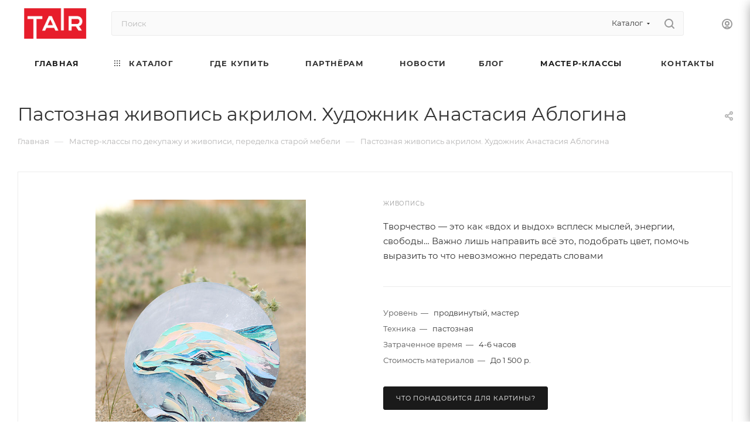

--- FILE ---
content_type: text/html; charset=UTF-8
request_url: https://tairtd.ru/lookbooks/pastoznaya-zhivopis-akrilom-khudozhnik-anastasiya-ablogina/
body_size: 41201
content:
<!DOCTYPE html>
<html xmlns="http://www.w3.org/1999/xhtml" xml:lang="ru" lang="ru"  >
<head>
	<meta name="viewport" content="width=device-width, initial-scale=1">
	<title>Как рисовать в пастозной технике? Мастер-класс от настоящего художника</title>
	<meta name="viewport" content="initial-scale=1.0, width=device-width, maximum-scale=1" />
	<meta name="HandheldFriendly" content="true" />
	<meta name="yes" content="yes" />
	<meta name="apple-mobile-web-app-status-bar-style" content="black" />
	<meta name="SKYPE_TOOLBAR" content="SKYPE_TOOLBAR_PARSER_COMPATIBLE" />
	<meta http-equiv="Content-Type" content="text/html; charset=UTF-8" />
<meta name="description" content="Техника рисования мастихином, пастозная живопись и все это в очаровательной картине! Подробный мастер-класс по пастозной живописи" />
<script data-skip-moving="true">(function(w, d, n) {var cl = "bx-core";var ht = d.documentElement;var htc = ht ? ht.className : undefined;if (htc === undefined || htc.indexOf(cl) !== -1){return;}var ua = n.userAgent;if (/(iPad;)|(iPhone;)/i.test(ua)){cl += " bx-ios";}else if (/Windows/i.test(ua)){cl += ' bx-win';}else if (/Macintosh/i.test(ua)){cl += " bx-mac";}else if (/Linux/i.test(ua) && !/Android/i.test(ua)){cl += " bx-linux";}else if (/Android/i.test(ua)){cl += " bx-android";}cl += (/(ipad|iphone|android|mobile|touch)/i.test(ua) ? " bx-touch" : " bx-no-touch");cl += w.devicePixelRatio && w.devicePixelRatio >= 2? " bx-retina": " bx-no-retina";var ieVersion = -1;if (/AppleWebKit/.test(ua)){cl += " bx-chrome";}else if (/Opera/.test(ua)){cl += " bx-opera";}else if (/Firefox/.test(ua)){cl += " bx-firefox";}ht.className = htc ? htc + " " + cl : cl;})(window, document, navigator);</script>

<link href="/bitrix/css/aspro.max/notice.min.css?16657422602876"  rel="stylesheet" />
<link href="/bitrix/js/ui/design-tokens/dist/ui.design-tokens.min.css?171679978723463"  rel="stylesheet" />
<link href="/bitrix/cache/css/s1/aspro_max/page_d750a5bb85b8bb94668fc2b840b35319/page_d750a5bb85b8bb94668fc2b840b35319_v1.css?1755686321202485"  rel="stylesheet" />
<link href="/bitrix/panel/main/popup.min.css?168293375820774"  rel="stylesheet" />
<link href="/bitrix/cache/css/s1/aspro_max/default_8c36824f830ed0437df0f3a0de9c848a/default_8c36824f830ed0437df0f3a0de9c848a_v1.css?17556863211761"  rel="stylesheet" />
<link href="/bitrix/cache/css/s1/aspro_max/template_442a9e7fa84c8a27223f1ebc5c0f62f4/template_442a9e7fa84c8a27223f1ebc5c0f62f4_v1.css?17688166881157128"  data-template-style="true" rel="stylesheet" />




<script data-skip-moving='true'>window['asproRecaptcha'] = {params: {'recaptchaColor':'light','recaptchaLogoShow':'y','recaptchaSize':'normal','recaptchaBadge':'bottomright','recaptchaLang':'ru'},key: '6LfQcMYrAAAAADCW8w4MQKi3qXmzozQfl-_fPZti',ver: '2'};</script>
<script data-skip-moving='true'>!function(win,doc,tag,func,obj){function realRenderRecaptchaById(id){var gCaptcha=doc.getElementById(id);if(gCaptcha&&!(gCaptcha.className.indexOf("g-recaptcha")<0)&&win.grecaptcha)if("3"==win[obj].ver)gCaptcha.innerHTML='<textarea class="g-recaptcha-response" style="display:none;resize:0;" name="g-recaptcha-response"></textarea>';else{if(gCaptcha.children.length)return;var tmp_id=grecaptcha.render(id,{sitekey:win[obj].key+"",theme:win[obj].params.recaptchaColor+"",size:win[obj].params.recaptchaSize+"",callback:"onCaptchaVerify"+win[obj].params.recaptchaSize,badge:win[obj].params.recaptchaBadge});$(gCaptcha).attr("data-widgetid",tmp_id)}}win.onLoadRenderRecaptcha=function(){var ids=[];for(var reCaptchaId in win[func].args)if(win[func].args.hasOwnProperty(reCaptchaId)){var id=win[func].args[reCaptchaId][0];-1==ids.indexOf(id)&&(ids.push(id),realRenderRecaptchaById(id))}win[func]=function(id){realRenderRecaptchaById(id)}},win[func]=win[func]||function(){var d,s,id,js;win[func].args=win[func].args||[],win[func].args.push(arguments),s=tag,id="recaptchaApiLoader",(d=doc).getElementById(id)||((js=d.createElement(s)).id=id,js.src="//www.google.com/recaptcha/api.js?hl="+win[obj].params.recaptchaLang+"&onload=onLoadRenderRecaptcha&render="+("3"==win[obj].ver?win[obj].key:"explicit"),d.head.appendChild(js))}}(window,document,"script","renderRecaptchaById","asproRecaptcha");</script>
<script data-skip-moving='true'>!function(){function d(a){for(var e=a;e;)if("form"===(e=e.parentNode).nodeName.toLowerCase())return e;return null}function i(a){var e=[],t=null,n=!1;void 0!==a&&(n=null!==a),t=n?a.getElementsByTagName("input"):document.getElementsByName("captcha_word");for(var r=0;r<t.length;r++)"captcha_word"===t[r].name&&e.push(t[r]);return e}function l(a){for(var e=[],t=a.getElementsByTagName("img"),n=0;n<t.length;n++)!/\/bitrix\/tools\/captcha.php\?(captcha_code|captcha_sid)=[^>]*?/i.test(t[n].src)&&"captcha"!==t[n].id||e.push(t[n]);return e}function h(a){var e="recaptcha-dynamic-"+(new Date).getTime();if(null!==document.getElementById(e)){for(var t=null;t=Math.floor(65535*Math.random()),null!==document.getElementById(e+t););e+=t}var n=document.createElement("div");n.id=e,n.className="g-recaptcha",n.attributes["data-sitekey"]=window.asproRecaptcha.key,a.parentNode&&(a.parentNode.className+=" recaptcha_text",a.parentNode.replaceChild(n,a)),"3"==window.asproRecaptcha.ver&&(a.closest(".captcha-row").style.display="none"),renderRecaptchaById(e)}function a(){for(var a,e,t,n,r=function(){var a=i(null);if(0===a.length)return[];for(var e=[],t=0;t<a.length;t++){var n=d(a[t]);null!==n&&e.push(n)}return e}(),c=0;c<r.length;c++){var o=r[c],p=i(o);if(0!==p.length){var s=l(o);if(0!==s.length){for(a=0;a<p.length;a++)h(p[a]);for(a=0;a<s.length;a++)t=s[a],n="[data-uri]",t.attributes.src=n,t.style.display="none","src"in t&&(t.parentNode&&-1===t.parentNode.className.indexOf("recaptcha_tmp_img")&&(t.parentNode.className+=" recaptcha_tmp_img"),t.src=n);e=o,"function"==typeof $&&$(e).find(".captcha-row label > span").length&&$(e).find(".captcha-row label > span").html(BX.message("RECAPTCHA_TEXT")+' <span class="star">*</span>')}}}}document.addEventListener?document.addEventListener("DOMNodeInserted",function(){try{return(function(){if("undefined"!=typeof renderRecaptchaById)for(var a=document.getElementsByClassName("g-recaptcha"),e=0;e<a.length;e++){var t=a[e];if(0===t.innerHTML.length){var n=t.id;if("string"==typeof n&&0!==n.length){if("3"==window.asproRecaptcha.ver)t.closest(".captcha-row").style.display="none";else if("function"==typeof $){var r=$(t).closest(".captcha-row");r.length&&(r.addClass(window.asproRecaptcha.params.recaptchaSize+" logo_captcha_"+window.asproRecaptcha.params.recaptchaLogoShow+" "+window.asproRecaptcha.params.recaptchaBadge),r.find(".captcha_image").addClass("recaptcha_tmp_img"),r.find(".captcha_input").addClass("recaptcha_text"),"invisible"!==window.asproRecaptcha.params.recaptchaSize&&(r.find("input.recaptcha").length||$('<input type="text" class="recaptcha" value="" />').appendTo(r)))}renderRecaptchaById(n)}}}}(),window.renderRecaptchaById&&window.asproRecaptcha&&window.asproRecaptcha.key)?(a(),!0):(console.error("Bad captcha keys or module error"),!0)}catch(a){return console.error(a),!0}},!1):console.warn("Your browser does not support dynamic ReCaptcha replacement")}();</script>
<link href="/local/templates/aspro_max/css/critical.min.css?169286970624" data-skip-moving="true" rel="stylesheet">
<meta name="theme-color" content="#1a1a1a">
<style>:root{--theme-base-color: #1a1a1a;--theme-base-opacity-color: #1a1a1a1a;--theme-base-color-lightness:10%;}</style>
<style>html {--theme-page-width: 1700px;--theme-page-width-padding: 30px}</style>
<link href="/local/templates/aspro_max/css/print.min.css?169286970621755" data-template-style="true" rel="stylesheet" media="print">
					<script data-skip-moving="true" src="/bitrix/js/main/jquery/jquery-2.2.4.min.js"></script>
					<script data-skip-moving="true" src="/local/templates/aspro_max/js/speed.min.js?=1692869707"></script>
<link rel="shortcut icon" href="/favicon.png" type="image/png" />
<link rel="apple-touch-icon" sizes="180x180" href="/upload/CMax/558/juvtyeulhlh5qm1bbb03xc14wsyv5lp7/favicon.png" />
<meta property="og:description" content="Анастасия Аблогина подготовила для «ТАИР»&nbsp;отличный мастер-класс&nbsp;в котором показывает, как рисовать в пастозной технике акриловыми красками.
 «Сегодня я хочу вам показать основной принцип рисования в пастозной технике. Я выбрала изображение дельфина. Делаем набросок будущего рисунка на ..." />
<meta property="og:image" content="https://tairtd.ru/upload/CMax/4cf/zsyx0hpp5eh37fihji7gedippcc3f3ol/Logotip_TAIR_png.png" />
<link rel="image_src" href="https://tairtd.ru/upload/CMax/4cf/zsyx0hpp5eh37fihji7gedippcc3f3ol/Logotip_TAIR_png.png"  />
<meta property="og:title" content="Как рисовать в пастозной технике? Мастер-класс от настоящего художника" />
<meta property="og:type" content="website" />
<meta property="og:url" content="https://tairtd.ru/lookbooks/pastoznaya-zhivopis-akrilom-khudozhnik-anastasiya-ablogina/" />
<script src="/local/templates/aspro_max/js/fetch/bottom_panel.min.js?1692869707840" data-skip-moving="true" defer=""></script>

<!-- Zverushki\Remarketing --><!-- end Zverushki\Remarketing -->
		<style>html {--fixed-header:80px;}</style>		<meta name="google-site-verification" content="cUCDF2fstaMqMIsMKVglMFCvZ_HS4Go482GGLqXfUjI" />
<!-- Yandex.Metrika counter -->
<noscript><div><img src="https://mc.yandex.ru/watch/22025080" style="position:absolute; left:-9999px;" alt="" /></div></noscript>
<!-- /Yandex.Metrika counter --><script data-skip-moving="true" >
   (function(m,e,t,r,i,k,a){m[i]=m[i]||function(){(m[i].a=m[i].a||[]).push(arguments)};
   m[i].l=1*new Date();
   for (var j = 0; j < document.scripts.length; j++) {if (document.scripts[j].src === r) { return; }}
   k=e.createElement(t),a=e.getElementsByTagName(t)[0],k.async=1,k.src=r,a.parentNode.insertBefore(k,a)})
   (window, document, "script", "https://mc.yandex.ru/metrika/tag.js", "ym");
   ym(22025080, "init", {
        clickmap:true,
        trackLinks:true,
        accurateTrackBounce:true,
        webvisor:true,
        ecommerce:"dataLayer"
   });
</script>
</head>
<style>
.counter_wrapp.big.list.clearfix{
display:none !important;
}
.opener {
display:none;
}
.block-item__cost.cost.prices.clearfix.font_sm {
display:none;
}
.phone-block{
display:none;
}
.item-stock{
display:none !important;
}
.cost.prices{
display:none;
}
.counter_wrapp{
display:none;
}
.view_sale_block_wrapper{
display:none;
}
.btn.btn-transparent-border-color.btn-sm.type_block.transition_bg.one_click {
    display: none;
}
	.bottom-icons-panel__content {
    display: none;
	}
</style>
<body class=" site_s1  fill_bg_n catalog-delayed-btn-N theme-light" id="main" data-site="/">
		
	<div id="panel"></div>
	
				<!--'start_frame_cache_basketitems-component-block'-->												<div id="ajax_basket"></div>
					<!--'end_frame_cache_basketitems-component-block'-->								<div class="cd-modal-bg"></div>
		<script data-skip-moving="true">var solutionName = 'arMaxOptions';</script>
		<script src="/local/templates/aspro_max/js/setTheme.php?site_id=s1&site_dir=/" data-skip-moving="true"></script>
				<div class="wrapper1  header_bglight bg_none long_header colored_header basket_fly fly2 basket_fill_DARK side_LEFT block_side_NORMAL catalog_icons_Y banner_auto with_fast_view mheader-v1 header-v2 header-font-lower_N regions_N title_position_LEFT footer-v1 front-vindex1 mfixed_Y mfixed_view_always title-v3 lazy_N with_phones compact-catalog dark-hover-overlay normal-catalog-img landing-slider big-banners-mobile-slider bottom-icons-panel-Y compact-breadcrumbs-Y catalog-delayed-btn-N  ">

<div class="mega_fixed_menu scrollblock">
	<div class="maxwidth-theme">
		<svg class="svg svg-close" width="14" height="14" viewBox="0 0 14 14">
		  <path data-name="Rounded Rectangle 568 copy 16" d="M1009.4,953l5.32,5.315a0.987,0.987,0,0,1,0,1.4,1,1,0,0,1-1.41,0L1008,954.4l-5.32,5.315a0.991,0.991,0,0,1-1.4-1.4L1006.6,953l-5.32-5.315a0.991,0.991,0,0,1,1.4-1.4l5.32,5.315,5.31-5.315a1,1,0,0,1,1.41,0,0.987,0.987,0,0,1,0,1.4Z" transform="translate(-1001 -946)"></path>
		</svg>
		<i class="svg svg-close mask arrow"></i>
		<div class="row">
			<div class="col-md-9">
				<div class="left_menu_block">
					<div class="logo_block flexbox flexbox--row align-items-normal">
						<div class="logo">
							<a href="/"><img src="/upload/CMax/4cf/zsyx0hpp5eh37fihji7gedippcc3f3ol/Logotip_TAIR_png.png" alt="«Таир» — творческая студия, интернет-магазин, производство товаров для творчества" title="«Таир» — творческая студия, интернет-магазин, производство товаров для творчества" data-src="" /></a>						</div>
						<div class="top-description addr">
							Официальный сайт<br>
бренда TAIR						</div>
					</div>
					<div class="search_block">
						<div class="search_wrap">
							<div class="search-block">
									<div class="search-wrapper">
		<div id="title-search_mega_menu">
			<form action="/shop/" class="search search--hastype">
				<div class="search-input-div">
					<input class="search-input" id="title-search-input_mega_menu" type="text" name="q" value="" placeholder="Поиск" size="20" maxlength="50" autocomplete="off" />
				</div>
				<div class="search-button-div">
					<button class="btn btn-search" type="submit" name="s" value="Найти"><i class="svg search2  inline " aria-hidden="true"><svg width="17" height="17" ><use xlink:href="/local/templates/aspro_max/images/svg/header_icons_srite.svg#search"></use></svg></i></button>
											<div class="dropdown-select searchtype">
							<input type="hidden" name="type" value="catalog" />
							<div class="dropdown-select__title darken font_xs">
								<span>Каталог</span>
								<i class="svg  svg-inline-search-down" aria-hidden="true" ><svg xmlns="http://www.w3.org/2000/svg" width="5" height="3" viewBox="0 0 5 3"><path class="cls-1" d="M250,80h5l-2.5,3Z" transform="translate(-250 -80)"/></svg></i>							</div>
							<div class="dropdown-select__list dropdown-menu-wrapper" role="menu">
								<!--noindex-->
								<div class="dropdown-menu-inner rounded3">
									<div class="dropdown-select__list-item font_xs">
										<span class="dropdown-select__list-link darken" data-type="all">
											<span>По всему сайту</span>
										</span>
									</div>
									<div class="dropdown-select__list-item font_xs">
										<span class="dropdown-select__list-link dropdown-select__list-link--current" data-type="catalog">
											<span>По каталогу</span>
										</span>
									</div>
								</div>
								<!--/noindex-->
							</div>
						</div>
					<span class="close-block inline-search-hide"><span class="svg svg-close close-icons"></span></span>
				</div>
			</form>
		</div>
	</div>
							</div>
						</div>
					</div>
										<!-- noindex -->

	<div class="burger_menu_wrapper">
		
			<div class="top_link_wrapper">
				<div class="menu-item dropdown catalog wide_menu   ">
					<div class="wrap">
						<a class="dropdown-toggle" href="/shop/">
							<div class="link-title color-theme-hover">
																	<i class="svg inline  svg-inline-icon_catalog" aria-hidden="true" ><svg xmlns="http://www.w3.org/2000/svg" width="10" height="10" viewBox="0 0 10 10"><path  data-name="Rounded Rectangle 969 copy 7" class="cls-1" d="M644,76a1,1,0,1,1-1,1A1,1,0,0,1,644,76Zm4,0a1,1,0,1,1-1,1A1,1,0,0,1,648,76Zm4,0a1,1,0,1,1-1,1A1,1,0,0,1,652,76Zm-8,4a1,1,0,1,1-1,1A1,1,0,0,1,644,80Zm4,0a1,1,0,1,1-1,1A1,1,0,0,1,648,80Zm4,0a1,1,0,1,1-1,1A1,1,0,0,1,652,80Zm-8,4a1,1,0,1,1-1,1A1,1,0,0,1,644,84Zm4,0a1,1,0,1,1-1,1A1,1,0,0,1,648,84Zm4,0a1,1,0,1,1-1,1A1,1,0,0,1,652,84Z" transform="translate(-643 -76)"/></svg></i>																Каталог							</div>
						</a>
													<span class="tail"></span>
							<div class="burger-dropdown-menu row">
								<div class="menu-wrapper" >
									
																														<div class="col-md-4   has_img">
																						<a href="/shop/new/" class="color-theme-hover" title="Новинки">
												<span class="name option-font-bold">Новинки</span>
											</a>
																					</div>
									
																														<div class="col-md-4   has_img">
																						<a href="/shop/hud-kraski/" class="color-theme-hover" title="Акриловые краски">
												<span class="name option-font-bold">Акриловые краски</span>
											</a>
																					</div>
									
																														<div class="col-md-4   has_img">
																						<a href="/shop/nabory-krasok/" class="color-theme-hover" title="Наборы красок">
												<span class="name option-font-bold">Наборы красок</span>
											</a>
																					</div>
									
																														<div class="col-md-4   has_img">
																						<a href="/shop/gouache/" class="color-theme-hover" title="Гуашевые краски">
												<span class="name option-font-bold">Гуашевые краски</span>
											</a>
																					</div>
									
																														<div class="col-md-4   has_img">
																						<a href="/shop/kontury/" class="color-theme-hover" title="Контуры акриловые">
												<span class="name option-font-bold">Контуры акриловые</span>
											</a>
																					</div>
									
																														<div class="col-md-4   has_img">
																						<a href="/shop/grunty/" class="color-theme-hover" title="Грунты акриловые и проклейка">
												<span class="name option-font-bold">Грунты акриловые и проклейка</span>
											</a>
																					</div>
									
																														<div class="col-md-4   has_img">
																						<a href="/shop/laki/" class="color-theme-hover" title="Лаки и клеи">
												<span class="name option-font-bold">Лаки и клеи</span>
											</a>
																					</div>
									
																														<div class="col-md-4   has_img">
																						<a href="/shop/vspomogatelnye-materialy/" class="color-theme-hover" title="Вспомогательные материалы">
												<span class="name option-font-bold">Вспомогательные материалы</span>
											</a>
																					</div>
									
																														<div class="col-md-4   has_img">
																						<a href="/shop/obyemnye-materialy/" class="color-theme-hover" title="Объёмные материалы">
												<span class="name option-font-bold">Объёмные материалы</span>
											</a>
																					</div>
									
																														<div class="col-md-4   has_img">
																						<a href="/shop/morilki/" class="color-theme-hover" title="Морилки">
												<span class="name option-font-bold">Морилки</span>
											</a>
																					</div>
									
																														<div class="col-md-4   has_img">
																						<a href="/shop/kisti/" class="color-theme-hover" title="Кисти и инструменты">
												<span class="name option-font-bold">Кисти и инструменты</span>
											</a>
																					</div>
									
																														<div class="col-md-4   has_img">
																						<a href="/shop/potal/" class="color-theme-hover" title="Поталь и золочение">
												<span class="name option-font-bold">Поталь и золочение</span>
											</a>
																					</div>
									
																														<div class="col-md-4   has_img">
																						<a href="/shop/kholsty/" class="color-theme-hover" title="Холсты, мольберты, палитры">
												<span class="name option-font-bold">Холсты, мольберты, палитры</span>
											</a>
																					</div>
									
																														<div class="col-md-4   has_img">
																						<a href="/shop/chernila/" class="color-theme-hover" title="Акриловые и спиртовые чернила">
												<span class="name option-font-bold">Акриловые и спиртовые чернила</span>
											</a>
																					</div>
									
																														<div class="col-md-4   has_img">
																						<a href="/shop/torgovoe_oborudovanie/" class="color-theme-hover" title="Торговое оборудование">
												<span class="name option-font-bold">Торговое оборудование</span>
											</a>
																					</div>
																	</div>
							</div>
											</div>
				</div>
			</div>
					
		<div class="bottom_links_wrapper row">
								<div class="menu-item col-md-4 unvisible    active">
					<div class="wrap">
						<a class="" href="/">
							<div class="link-title color-theme-hover">
																Главная							</div>
						</a>
											</div>
				</div>
								<div class="menu-item col-md-4 unvisible    ">
					<div class="wrap">
						<a class="" href="/oplata-i-dostavka">
							<div class="link-title color-theme-hover">
																Где купить							</div>
						</a>
											</div>
				</div>
								<div class="menu-item col-md-4 unvisible dropdown   ">
					<div class="wrap">
						<a class="dropdown-toggle" href="/partneram/">
							<div class="link-title color-theme-hover">
																Партнёрам							</div>
						</a>
													<span class="tail"></span>
							<div class="burger-dropdown-menu">
								<div class="menu-wrapper" >
									
																														<div class="  ">
																						<a href="/partneram/" class="color-theme-hover" title="Оптовым клиентам">
												<span class="name option-font-bold">Оптовым клиентам</span>
											</a>
																					</div>
									
																														<div class="  ">
																						<a href="/sale/" class="color-theme-hover" title="Акции">
												<span class="name option-font-bold">Акции</span>
											</a>
																					</div>
									
																														<div class="  ">
																						<a href="/services/" class="color-theme-hover" title="Обучающие видео">
												<span class="name option-font-bold">Обучающие видео</span>
											</a>
																					</div>
									
																														<div class="  ">
																						<a href="/company/" class="color-theme-hover" title="О компании">
												<span class="name option-font-bold">О компании</span>
											</a>
																					</div>
									
																														<div class="  ">
																						<a href="/company/#vystavki" class="color-theme-hover" title="Участие в выставках">
												<span class="name option-font-bold">Участие в выставках</span>
											</a>
																					</div>
									
																														<div class="  ">
																						<a href="/auth/registration/?register=yes&backurl=%2Fauth%2Findex.php" class="color-theme-hover" title="Зарегистрироваться">
												<span class="name option-font-bold">Зарегистрироваться</span>
											</a>
																					</div>
									
																														<div class="  ">
																						<a href="/auth/" class="color-theme-hover" title="Войти в ЛК">
												<span class="name option-font-bold">Войти в ЛК</span>
											</a>
																					</div>
									
																														<div class="  ">
																						<a href="/info/faq/" class="color-theme-hover" title="Вопрос-ответ">
												<span class="name option-font-bold">Вопрос-ответ</span>
											</a>
																					</div>
									
																														<div class="  ">
																						<a href="/contacts/" class="color-theme-hover" title="Контакты">
												<span class="name option-font-bold">Контакты</span>
											</a>
																					</div>
																	</div>
							</div>
											</div>
				</div>
								<div class="menu-item col-md-4 unvisible    ">
					<div class="wrap">
						<a class="" href="/company/news/">
							<div class="link-title color-theme-hover">
																Новости							</div>
						</a>
											</div>
				</div>
								<div class="menu-item col-md-4 unvisible    ">
					<div class="wrap">
						<a class="" href="/blog/">
							<div class="link-title color-theme-hover">
																Блог							</div>
						</a>
											</div>
				</div>
								<div class="menu-item col-md-4 unvisible    active">
					<div class="wrap">
						<a class="" href="/lookbooks/">
							<div class="link-title color-theme-hover">
																Мастер-классы							</div>
						</a>
											</div>
				</div>
								<div class="menu-item col-md-4 unvisible    ">
					<div class="wrap">
						<a class="" href="/contacts/">
							<div class="link-title color-theme-hover">
																Контакты							</div>
						</a>
											</div>
				</div>
					</div>

	</div>
					<!-- /noindex -->
														</div>
			</div>
			<div class="col-md-3">
				<div class="right_menu_block">
					<div class="contact_wrap">
						<div class="info">
							<div class="phone blocks">
								<div class="">
																	<!-- noindex -->
			<div class="phone with_dropdown white sm">
									<div class="wrap">
						<div>
									<i class="svg svg-inline-phone  inline " aria-hidden="true"><svg width="5" height="13" ><use xlink:href="/local/templates/aspro_max/images/svg/header_icons_srite.svg#phone_footer"></use></svg></i><a rel="nofollow" href="tel:88126605656">8 (812) 660-56-56</a>
										</div>
					</div>
											</div>
			<!-- /noindex -->
												</div>
								<div class="callback_wrap">
									<span class="callback-block animate-load font_upper colored" data-event="jqm" data-param-form_id="CALLBACK" data-name="callback">Заказать звонок</span>
								</div>
							</div>
							<div class="question_button_wrapper">
								<span class="btn btn-lg btn-transparent-border-color btn-wide animate-load colored_theme_hover_bg-el" data-event="jqm" data-param-form_id="ASK" data-name="ask">
									Задать вопрос								</span>
							</div>
							<div class="person_wrap">
		<!--'start_frame_cache_header-auth-block1'-->			<!-- noindex --><div class="auth_wr_inner "><a rel="nofollow" title="Мой кабинет" class="personal-link dark-color animate-load" data-event="jqm" data-param-backurl="%2Flookbooks%2Fpastoznaya-zhivopis-akrilom-khudozhnik-anastasiya-ablogina%2Findex.php" data-param-type="auth" data-name="auth" href="/personal/"><i class="svg svg-inline-cabinet big inline " aria-hidden="true"><svg width="18" height="18" ><use xlink:href="/local/templates/aspro_max/images/svg/header_icons_srite.svg#user"></use></svg></i><span class="wrap"><span class="name">Войти</span></span></a></div><!-- /noindex -->		<!--'end_frame_cache_header-auth-block1'-->
			<!--'start_frame_cache_mobile-basket-with-compare-block1'-->		<!-- noindex -->
					<div class="menu middle">
				<ul>
											<li class="counters">
							<a rel="nofollow" class="dark-color basket-link basket ready " href="/basket/">
								<i class="svg  svg-inline-basket" aria-hidden="true" ><svg class="" width="19" height="16" viewBox="0 0 19 16"><path data-name="Ellipse 2 copy 9" class="cls-1" d="M956.047,952.005l-0.939,1.009-11.394-.008-0.952-1-0.953-6h-2.857a0.862,0.862,0,0,1-.952-1,1.025,1.025,0,0,1,1.164-1h2.327c0.3,0,.6.006,0.6,0.006a1.208,1.208,0,0,1,1.336.918L943.817,947h12.23L957,948v1Zm-11.916-3,0.349,2h10.007l0.593-2Zm1.863,5a3,3,0,1,1-3,3A3,3,0,0,1,945.994,954.005ZM946,958a1,1,0,1,0-1-1A1,1,0,0,0,946,958Zm7.011-4a3,3,0,1,1-3,3A3,3,0,0,1,953.011,954.005ZM953,958a1,1,0,1,0-1-1A1,1,0,0,0,953,958Z" transform="translate(-938 -944)"></path></svg></i>								<span>Корзина<span class="count empted">0</span></span>
							</a>
						</li>
														</ul>
			</div>
						<!-- /noindex -->
		<!--'end_frame_cache_mobile-basket-with-compare-block1'-->								</div>
						</div>
					</div>
					<div class="footer_wrap">
						
		
							<div class="email blocks color-theme-hover">
					<i class="svg inline  svg-inline-email" aria-hidden="true" ><svg xmlns="http://www.w3.org/2000/svg" width="11" height="9" viewBox="0 0 11 9"><path  data-name="Rectangle 583 copy 16" class="cls-1" d="M367,142h-7a2,2,0,0,1-2-2v-5a2,2,0,0,1,2-2h7a2,2,0,0,1,2,2v5A2,2,0,0,1,367,142Zm0-2v-3.039L364,139h-1l-3-2.036V140h7Zm-6.634-5,3.145,2.079L366.634,135h-6.268Z" transform="translate(-358 -133)"/></svg></i>					<a href="mailto:manager@tairkraski.ru">manager@tairkraski.ru</a><br>
<a href="mailto:shop@tairtd.ru">shop@tairtd.ru</a>				</div>
		
		
							<div class="address blocks">
					<i class="svg inline  svg-inline-addr" aria-hidden="true" ><svg xmlns="http://www.w3.org/2000/svg" width="9" height="12" viewBox="0 0 9 12"><path class="cls-1" d="M959.135,82.315l0.015,0.028L955.5,87l-3.679-4.717,0.008-.013a4.658,4.658,0,0,1-.83-2.655,4.5,4.5,0,1,1,9,0A4.658,4.658,0,0,1,959.135,82.315ZM955.5,77a2.5,2.5,0,0,0-2.5,2.5,2.467,2.467,0,0,0,.326,1.212l-0.014.022,2.181,3.336,2.034-3.117c0.033-.046.063-0.094,0.093-0.142l0.066-.1-0.007-.009a2.468,2.468,0,0,0,.32-1.2A2.5,2.5,0,0,0,955.5,77Z" transform="translate(-951 -75)"/></svg></i>					г. Санкт-Петербург, ул. Таллинская, д. 7А, офис №6				</div>
		
							<div class="social-block">
							<div class="social-icons">
		<!-- noindex -->
	<ul>
					<li class="vk">
				<a href="https://vk.com/tairkraski" target="_blank" rel="nofollow" title="Вконтакте">
					Вконтакте				</a>
			</li>
													<li class="telegram">
				<a href="https://t.me/tairkraski" target="_blank" rel="nofollow" title="Telegram">
					Telegram				</a>
			</li>
							<li class="ytb">
				<a href="https://www.youtube.com/tairstudio" target="_blank" rel="nofollow" title="YouTube">
					YouTube				</a>
			</li>
							<li class="odn">
				<a href="https://ok.ru/tairtd" target="_blank" rel="nofollow" title="Одноклассники">
					Одноклассники				</a>
			</li>
									<li class="mail">
				<a href="https://rutube.ru/channel/23852899/" target="_blank" rel="nofollow" title="Mail.ru">
					Google Plus				</a>
			</li>
											<li class="zen">
				<a href="https://dzen.ru/tairtd" target="_blank" rel="nofollow" title="Яндекс.Дзен">
					Яндекс.Дзен				</a>
			</li>
									<li class="pinterest">
				<a href="https://www.pinterest.ru/tairkraski/" target="_blank" rel="nofollow" title="Pinterest">
					Pinterest				</a>
			</li>
							</ul>
	<!-- /noindex -->
</div>						</div>
					</div>
				</div>
			</div>
		</div>
	</div>
</div>
<div class="header_wrap visible-lg visible-md title-v3 ">
	<header id="header">
		<div class="header-wrapper">
	<div class="logo_and_menu-row with-search header__top-part">
			<div class="maxwidth-theme logo-row short">
				<div class="header__top-inner">
							<div class="logo-block  floated  header__top-item">
								<div class="line-block line-block--16">
									<div class="logo line-block__item no-shrinked">
										<a href="/"><img src="/upload/CMax/4cf/zsyx0hpp5eh37fihji7gedippcc3f3ol/Logotip_TAIR_png.png" alt="«Таир» — творческая студия, интернет-магазин, производство товаров для творчества" title="«Таир» — творческая студия, интернет-магазин, производство товаров для творчества" data-src="" /></a>									</div>
								</div>	
							</div>
														<div class="header__top-item flex1">
									<div class="search_wrap">
										<div class="search-block inner-table-block">
		<div class="search-wrapper">
			<div id="title-search_fixed">
				<form action="/shop/" class="search search--hastype">
					<div class="search-input-div">
						<input class="search-input" id="title-search-input_fixed" type="text" name="q" value="" placeholder="Поиск" size="20" maxlength="110" autocomplete="off" />
					</div>
					<div class="search-button-div">
													<button class="btn btn-search" type="submit" name="s" value="Найти">
								<i class="svg search2  inline " aria-hidden="true"><svg width="17" height="17" ><use xlink:href="/local/templates/aspro_max/images/svg/header_icons_srite.svg#search"></use></svg></i>							</button>
													<div class="dropdown-select searchtype">
								<input type="hidden" name="type" value="catalog" />
								<div class="dropdown-select__title darken font_xs">
									<span>Каталог</span>
									<i class="svg  svg-inline-search-down" aria-hidden="true" ><svg xmlns="http://www.w3.org/2000/svg" width="5" height="3" viewBox="0 0 5 3"><path class="cls-1" d="M250,80h5l-2.5,3Z" transform="translate(-250 -80)"/></svg></i>								</div>
								<div class="dropdown-select__list dropdown-menu-wrapper" role="menu">
									<!--noindex-->
									<div class="dropdown-menu-inner rounded3">
										<div class="dropdown-select__list-item font_xs">
											<span class="dropdown-select__list-link darken" data-type="all">
												<span>По всему сайту</span>
											</span>
										</div>
										<div class="dropdown-select__list-item font_xs">
											<span class="dropdown-select__list-link dropdown-select__list-link--current" data-type="catalog">
												<span>По каталогу</span>
											</span>
										</div>
									</div>
									<!--/noindex-->
								</div>
							</div>
						<span class="close-block inline-search-hide"><i class="svg inline  svg-inline-search svg-close close-icons colored_theme_hover" aria-hidden="true" ><svg xmlns="http://www.w3.org/2000/svg" width="16" height="16" viewBox="0 0 16 16"><path data-name="Rounded Rectangle 114 copy 3" class="cccls-1" d="M334.411,138l6.3,6.3a1,1,0,0,1,0,1.414,0.992,0.992,0,0,1-1.408,0l-6.3-6.306-6.3,6.306a1,1,0,0,1-1.409-1.414l6.3-6.3-6.293-6.3a1,1,0,0,1,1.409-1.414l6.3,6.3,6.3-6.3A1,1,0,0,1,340.7,131.7Z" transform="translate(-325 -130)"></path></svg></i></span>
					</div>
				</form>
			</div>
		</div>
											</div>
									</div>
							</div>
							<div class="header__top-item flex">
								<div class="wrap_icon inner-table-block">
									<div class="phone-block blocks fontUp">
																													<!-- noindex -->
			<div class="phone with_dropdown no-icons">
									<i class="svg svg-inline-phone  inline " aria-hidden="true"><svg width="5" height="13" ><use xlink:href="/local/templates/aspro_max/images/svg/header_icons_srite.svg#phone_black"></use></svg></i><a rel="nofollow" href="tel:88126605656">8 (812) 660-56-56</a>
											</div>
			<!-- /noindex -->
																																	</div>
								</div>
							</div>
							<div class="right-icons wb header__top-item">
								<div class="line-block line-block--40 line-block--40-1200">
									<div class="line-block__item">
										<div class="wrap_icon inner-table-block person">
		<!--'start_frame_cache_header-auth-block2'-->			<!-- noindex --><div class="auth_wr_inner "><a rel="nofollow" title="Мой кабинет" class="personal-link dark-color animate-load" data-event="jqm" data-param-backurl="%2Flookbooks%2Fpastoznaya-zhivopis-akrilom-khudozhnik-anastasiya-ablogina%2Findex.php" data-param-type="auth" data-name="auth" href="/personal/"><i class="svg svg-inline-cabinet big inline " aria-hidden="true"><svg width="18" height="18" ><use xlink:href="/local/templates/aspro_max/images/svg/header_icons_srite.svg#user"></use></svg></i><span class="wrap"><span class="name">Войти</span></span></a></div><!-- /noindex -->		<!--'end_frame_cache_header-auth-block2'-->
											</div>
									</div>
																	</div>	
							</div>
			</div>				
		</div>
</div>
	<div class="menu-row middle-block bglight bg_none">
		<div class="maxwidth-theme">
			<div class="row">
				<div class="col-md-12">
					<div class="menu-only">
						<nav class="mega-menu sliced">
										<div class="table-menu">
		<table>
			<tr>
					<td class="menu-item unvisible    active">
						<div class="wrap">
							<a class="" href="/">
								<div>
																		Главная																	</div>
							</a>
													</div>
					</td>
					<td class="menu-item unvisible dropdown catalog wide_menu   ">
						<div class="wrap">
							<a class="dropdown-toggle" href="/shop/">
								<div>
																			<i class="svg inline  svg-inline-icon_catalog" aria-hidden="true" ><svg xmlns="http://www.w3.org/2000/svg" width="10" height="10" viewBox="0 0 10 10"><path  data-name="Rounded Rectangle 969 copy 7" class="cls-1" d="M644,76a1,1,0,1,1-1,1A1,1,0,0,1,644,76Zm4,0a1,1,0,1,1-1,1A1,1,0,0,1,648,76Zm4,0a1,1,0,1,1-1,1A1,1,0,0,1,652,76Zm-8,4a1,1,0,1,1-1,1A1,1,0,0,1,644,80Zm4,0a1,1,0,1,1-1,1A1,1,0,0,1,648,80Zm4,0a1,1,0,1,1-1,1A1,1,0,0,1,652,80Zm-8,4a1,1,0,1,1-1,1A1,1,0,0,1,644,84Zm4,0a1,1,0,1,1-1,1A1,1,0,0,1,648,84Zm4,0a1,1,0,1,1-1,1A1,1,0,0,1,652,84Z" transform="translate(-643 -76)"/></svg></i>																		Каталог																			<i class="svg svg-inline-down" aria-hidden="true"><svg width="5" height="3" ><use xlink:href="/local/templates/aspro_max/images/svg/trianglearrow_sprite.svg#trianglearrow_down"></use></svg></i>																	</div>
							</a>
																							<span class="tail"></span>
								<div class="dropdown-menu   BANNER">
																		<div class="customScrollbar scrollblock scrollblock--thick">
										<ul class="menu-wrapper menu-type-1" >
																																																																										<li class="   has_img parent-items">
																																					<div class="menu_img ">
						<a href="/shop/new/" class="noborder img_link colored_theme_svg">
															<img class="lazy" src="/upload/resize_cache/iblock/970/04exhl08sbm769cphc52rlzqa27zqd8g/60_60_0/nyu_guash.jpg" data-src="/upload/resize_cache/iblock/970/04exhl08sbm769cphc52rlzqa27zqd8g/60_60_0/nyu_guash.jpg" alt="Новинки" title="Новинки" />
													</a>
					</div>
														<a href="/shop/new/" title="Новинки">
						<span class="name option-font-bold">Новинки</span>							</a>
																																			</li>
																																																																																						<li class="   has_img parent-items">
																																					<div class="menu_img ">
						<a href="/shop/hud-kraski/" class="noborder img_link colored_theme_svg">
															<img class="lazy" src="/upload/resize_cache/iblock/3e1/k2tkrflwn5mpcmuoezda35v7jtafxh60/60_60_0/Akrilovye-kraski.jpg" data-src="/upload/resize_cache/iblock/3e1/k2tkrflwn5mpcmuoezda35v7jtafxh60/60_60_0/Akrilovye-kraski.jpg" alt="Акриловые краски" title="Акриловые краски" />
													</a>
					</div>
														<a href="/shop/hud-kraski/" title="Акриловые краски">
						<span class="name option-font-bold">Акриловые краски</span>							</a>
																																			</li>
																																																																																						<li class="   has_img parent-items">
																																					<div class="menu_img ">
						<a href="/shop/nabory-krasok/" class="noborder img_link colored_theme_svg">
															<img class="lazy" src="/upload/resize_cache/iblock/90e/yfkky86qwij7mqed2njug7zn9q5hxmyz/60_60_0/nabory.jpg" data-src="/upload/resize_cache/iblock/90e/yfkky86qwij7mqed2njug7zn9q5hxmyz/60_60_0/nabory.jpg" alt="Наборы красок" title="Наборы красок" />
													</a>
					</div>
														<a href="/shop/nabory-krasok/" title="Наборы красок">
						<span class="name option-font-bold">Наборы красок</span>							</a>
																																			</li>
																																																																																						<li class="   has_img parent-items">
																																					<div class="menu_img ">
						<a href="/shop/gouache/" class="noborder img_link colored_theme_svg">
															<img class="lazy" src="/upload/resize_cache/iblock/791/195qsj46iga0z162gk59b3z7n0mo2l0s/60_60_0/Guash.jpg" data-src="/upload/resize_cache/iblock/791/195qsj46iga0z162gk59b3z7n0mo2l0s/60_60_0/Guash.jpg" alt="Гуашевые краски" title="Гуашевые краски" />
													</a>
					</div>
														<a href="/shop/gouache/" title="Гуашевые краски">
						<span class="name option-font-bold">Гуашевые краски</span>							</a>
																																			</li>
																																																																																						<li class="   has_img parent-items">
																																					<div class="menu_img ">
						<a href="/shop/kontury/" class="noborder img_link colored_theme_svg">
															<img class="lazy" src="/upload/resize_cache/iblock/83f/omz0351bqya1ahusur7020r17m3epjea/60_60_0/Ikonki-na-sayt-v-katalog-glavnaya.jpg" data-src="/upload/resize_cache/iblock/83f/omz0351bqya1ahusur7020r17m3epjea/60_60_0/Ikonki-na-sayt-v-katalog-glavnaya.jpg" alt="Контуры акриловые" title="Контуры акриловые" />
													</a>
					</div>
														<a href="/shop/kontury/" title="Контуры акриловые">
						<span class="name option-font-bold">Контуры акриловые</span>							</a>
																																			</li>
																																																																																						<li class="   has_img parent-items">
																																					<div class="menu_img ">
						<a href="/shop/grunty/" class="noborder img_link colored_theme_svg">
															<img class="lazy" src="/upload/resize_cache/iblock/6c5/6juvvk6uew9vl97st5n01hax2o8ksq39/60_60_0/Grunty-i-prokleyki.jpg" data-src="/upload/resize_cache/iblock/6c5/6juvvk6uew9vl97st5n01hax2o8ksq39/60_60_0/Grunty-i-prokleyki.jpg" alt="Грунты акриловые и проклейка" title="Грунты акриловые и проклейка" />
													</a>
					</div>
														<a href="/shop/grunty/" title="Грунты акриловые и проклейка">
						<span class="name option-font-bold">Грунты акриловые и проклейка</span>							</a>
																																			</li>
																																																																																						<li class="   has_img parent-items">
																																					<div class="menu_img ">
						<a href="/shop/laki/" class="noborder img_link colored_theme_svg">
															<img class="lazy" src="/upload/resize_cache/iblock/27b/dyg3316rbrpp9uqec400q41b0a67g8bs/60_60_0/Laki-i-klei.jpg" data-src="/upload/resize_cache/iblock/27b/dyg3316rbrpp9uqec400q41b0a67g8bs/60_60_0/Laki-i-klei.jpg" alt="Лаки и клеи" title="Лаки и клеи" />
													</a>
					</div>
														<a href="/shop/laki/" title="Лаки и клеи">
						<span class="name option-font-bold">Лаки и клеи</span>							</a>
																																			</li>
																																																																																						<li class="   has_img parent-items">
																																					<div class="menu_img ">
						<a href="/shop/vspomogatelnye-materialy/" class="noborder img_link colored_theme_svg">
															<img class="lazy" src="/upload/resize_cache/iblock/071/so1nbgl0r9d15ezecq1zw54j67orfus1/60_60_0/Vspomogatelnye-materialy.jpg" data-src="/upload/resize_cache/iblock/071/so1nbgl0r9d15ezecq1zw54j67orfus1/60_60_0/Vspomogatelnye-materialy.jpg" alt="Вспомогательные материалы" title="Вспомогательные материалы" />
													</a>
					</div>
														<a href="/shop/vspomogatelnye-materialy/" title="Вспомогательные материалы">
						<span class="name option-font-bold">Вспомогательные материалы</span>							</a>
																																			</li>
																																																																																						<li class="   has_img parent-items">
																																					<div class="menu_img ">
						<a href="/shop/obyemnye-materialy/" class="noborder img_link colored_theme_svg">
															<img class="lazy" src="/upload/resize_cache/iblock/f3b/trbj9n7lq2qymcr9r9dy4bvqb0g9hu7s/60_60_0/Relefnye-pasty.jpg" data-src="/upload/resize_cache/iblock/f3b/trbj9n7lq2qymcr9r9dy4bvqb0g9hu7s/60_60_0/Relefnye-pasty.jpg" alt="Объёмные материалы" title="Объёмные материалы" />
													</a>
					</div>
														<a href="/shop/obyemnye-materialy/" title="Объёмные материалы">
						<span class="name option-font-bold">Объёмные материалы</span>							</a>
																																			</li>
																																																																																						<li class="   has_img parent-items">
																																					<div class="menu_img ">
						<a href="/shop/morilki/" class="noborder img_link colored_theme_svg">
															<img class="lazy" src="/upload/resize_cache/iblock/97b/l74r97jufp1actfg87bl0kvcxj9mb5qp/60_60_0/Morilki.jpg" data-src="/upload/resize_cache/iblock/97b/l74r97jufp1actfg87bl0kvcxj9mb5qp/60_60_0/Morilki.jpg" alt="Морилки" title="Морилки" />
													</a>
					</div>
														<a href="/shop/morilki/" title="Морилки">
						<span class="name option-font-bold">Морилки</span>							</a>
																																			</li>
																																																																																						<li class="   has_img parent-items">
																																					<div class="menu_img ">
						<a href="/shop/kisti/" class="noborder img_link colored_theme_svg">
															<img class="lazy" src="/upload/resize_cache/iblock/ed5/0oy368drpui3nux7dvynlgcb5q94vwxy/60_60_0/kisti.png" data-src="/upload/resize_cache/iblock/ed5/0oy368drpui3nux7dvynlgcb5q94vwxy/60_60_0/kisti.png" alt="Кисти и инструменты" title="Кисти и инструменты" />
													</a>
					</div>
														<a href="/shop/kisti/" title="Кисти и инструменты">
						<span class="name option-font-bold">Кисти и инструменты</span>							</a>
																																			</li>
																																																																																						<li class="   has_img parent-items">
																																					<div class="menu_img ">
						<a href="/shop/potal/" class="noborder img_link colored_theme_svg">
															<img class="lazy" src="/upload/resize_cache/iblock/d47/60_60_0/potal_transfernaya.jpg" data-src="/upload/resize_cache/iblock/d47/60_60_0/potal_transfernaya.jpg" alt="Поталь и золочение" title="Поталь и золочение" />
													</a>
					</div>
														<a href="/shop/potal/" title="Поталь и золочение">
						<span class="name option-font-bold">Поталь и золочение</span>							</a>
																																			</li>
																																																																																						<li class="   has_img parent-items">
																																					<div class="menu_img ">
						<a href="/shop/kholsty/" class="noborder img_link colored_theme_svg">
															<img class="lazy" src="/upload/resize_cache/iblock/475/pvhiywlu1mohc0po6uluu5ka8j613s0a/60_60_0/KHolsty.jpg" data-src="/upload/resize_cache/iblock/475/pvhiywlu1mohc0po6uluu5ka8j613s0a/60_60_0/KHolsty.jpg" alt="Холсты, мольберты, палитры" title="Холсты, мольберты, палитры" />
													</a>
					</div>
														<a href="/shop/kholsty/" title="Холсты, мольберты, палитры">
						<span class="name option-font-bold">Холсты, мольберты, палитры</span>							</a>
																																			</li>
																																																																																						<li class="   has_img parent-items">
																																					<div class="menu_img ">
						<a href="/shop/chernila/" class="noborder img_link colored_theme_svg">
															<img class="lazy" src="/upload/resize_cache/iblock/ee2/dxd83iq35sc8uvro47mkgntpkjwuds47/60_60_0/ikonki-v-katalog.png" data-src="/upload/resize_cache/iblock/ee2/dxd83iq35sc8uvro47mkgntpkjwuds47/60_60_0/ikonki-v-katalog.png" alt="Акриловые и спиртовые чернила" title="Акриловые и спиртовые чернила" />
													</a>
					</div>
														<a href="/shop/chernila/" title="Акриловые и спиртовые чернила">
						<span class="name option-font-bold">Акриловые и спиртовые чернила</span>							</a>
																																			</li>
																																																																																						<li class="   has_img parent-items">
																																					<div class="menu_img ">
						<a href="/shop/torgovoe_oborudovanie/" class="noborder img_link colored_theme_svg">
															<img class="lazy" src="/upload/resize_cache/iblock/42a/i61e1pnxhe2eb9b5n13tqpy3czfmz7ff/60_60_0/bankeee.jpg" data-src="/upload/resize_cache/iblock/42a/i61e1pnxhe2eb9b5n13tqpy3czfmz7ff/60_60_0/bankeee.jpg" alt="Торговое оборудование" title="Торговое оборудование" />
													</a>
					</div>
														<a href="/shop/torgovoe_oborudovanie/" title="Торговое оборудование">
						<span class="name option-font-bold">Торговое оборудование</span>							</a>
																																			</li>
																																	</ul>
									</div>
																	</div>
													</div>
					</td>
					<td class="menu-item unvisible    ">
						<div class="wrap">
							<a class="" href="/oplata-i-dostavka">
								<div>
																		Где купить																	</div>
							</a>
													</div>
					</td>
					<td class="menu-item unvisible dropdown   ">
						<div class="wrap">
							<a class="dropdown-toggle" href="/partneram/">
								<div>
																		Партнёрам																	</div>
							</a>
																							<span class="tail"></span>
								<div class="dropdown-menu   BANNER">
																		<div class="customScrollbar ">
										<ul class="menu-wrapper menu-type-1" >
																																																																										<li class="    parent-items">
																																							<a href="/partneram/" title="Оптовым клиентам">
						<span class="name ">Оптовым клиентам</span>							</a>
																																			</li>
																																																																																						<li class="    parent-items">
																																							<a href="/sale/" title="Акции">
						<span class="name ">Акции</span>							</a>
																																			</li>
																																																																																						<li class="    parent-items">
																																							<a href="/services/" title="Обучающие видео">
						<span class="name ">Обучающие видео</span>							</a>
																																			</li>
																																																																																						<li class="    parent-items">
																																							<a href="/company/" title="О компании">
						<span class="name ">О компании</span>							</a>
																																			</li>
																																																																																						<li class="    parent-items">
																																							<a href="/company/#vystavki" title="Участие в выставках">
						<span class="name ">Участие в выставках</span>							</a>
																																			</li>
																																																																																						<li class="    parent-items">
																																							<a href="/auth/registration/?register=yes&backurl=%2Fauth%2Findex.php" title="Зарегистрироваться">
						<span class="name ">Зарегистрироваться</span>							</a>
																																			</li>
																																																																																						<li class="    parent-items">
																																							<a href="/auth/" title="Войти в ЛК">
						<span class="name ">Войти в ЛК</span>							</a>
																																			</li>
																																																																																						<li class="    parent-items">
																																							<a href="/info/faq/" title="Вопрос-ответ">
						<span class="name ">Вопрос-ответ</span>							</a>
																																			</li>
																																																																																						<li class="    parent-items">
																																							<a href="/contacts/" title="Контакты">
						<span class="name ">Контакты</span>							</a>
																																			</li>
																																	</ul>
									</div>
																	</div>
													</div>
					</td>
					<td class="menu-item unvisible    ">
						<div class="wrap">
							<a class="" href="/company/news/">
								<div>
																		Новости																	</div>
							</a>
													</div>
					</td>
					<td class="menu-item unvisible    ">
						<div class="wrap">
							<a class="" href="/blog/">
								<div>
																		Блог																	</div>
							</a>
													</div>
					</td>
					<td class="menu-item unvisible    active">
						<div class="wrap">
							<a class="" href="/lookbooks/">
								<div>
																		Мастер-классы																	</div>
							</a>
													</div>
					</td>
					<td class="menu-item unvisible    ">
						<div class="wrap">
							<a class="" href="/contacts/">
								<div>
																		Контакты																	</div>
							</a>
													</div>
					</td>
				<td class="menu-item dropdown js-dropdown nosave unvisible">
					<div class="wrap">
						<a class="dropdown-toggle more-items" href="#">
							<span>+ &nbsp;ЕЩЕ</span>
						</a>
						<span class="tail"></span>
						<ul class="dropdown-menu"></ul>
					</div>
				</td>
			</tr>
		</table>
	</div>
	<script data-skip-moving="true">
		CheckTopMenuDotted();
	</script>
						</nav>
					</div>
				</div>
			</div>
		</div>
	</div>
	<div class="line-row visible-xs"></div>
</div>
	</header>
</div>
			<div class="banner_content_bottom_container flexbox flexbox--gap flexbox--gap-16" >
			</div>
	<div id="headerfixed">
		<div class="maxwidth-theme">
	<div class="logo-row v2 margin0 menu-row">
		<div class="header__top-inner">
							<div class="header__top-item">
					<div class="burger inner-table-block"><i class="svg inline  svg-inline-burger dark" aria-hidden="true" ><svg width="16" height="12" viewBox="0 0 16 12"><path data-name="Rounded Rectangle 81 copy 4" class="cls-1" d="M872,958h-8a1,1,0,0,1-1-1h0a1,1,0,0,1,1-1h8a1,1,0,0,1,1,1h0A1,1,0,0,1,872,958Zm6-5H864a1,1,0,0,1,0-2h14A1,1,0,0,1,878,953Zm0-5H864a1,1,0,0,1,0-2h14A1,1,0,0,1,878,948Z" transform="translate(-863 -946)"></path></svg></i></div>
				</div>	
							<div class="header__top-item no-shrinked">
					<div class="inner-table-block nopadding logo-block">
						<div class="logo">
							<a href="/"><img src="/upload/CMax/22c/wzs8f6kyjpgsw1rg06k82vn5nbq4bndu/logggo-fiks.jpg" alt="«Таир» — творческая студия, интернет-магазин, производство товаров для творчества" title="«Таир» — творческая студия, интернет-магазин, производство товаров для творчества" data-src="" /></a>						</div>
					</div>
				</div>	
						<div class="header__top-item minwidth0 flex1">
				<div class="menu-block">
					<div class="navs table-menu js-nav">
												<!-- noindex -->
						<nav class="mega-menu sliced">
									<div class="table-menu">
		<table>
			<tr>
					<td class="menu-item unvisible    active">
						<div class="wrap">
							<a class="" href="/">
								<div>
																		Главная																	</div>
							</a>
													</div>
					</td>
					<td class="menu-item unvisible dropdown catalog wide_menu   ">
						<div class="wrap">
							<a class="dropdown-toggle" href="/shop/">
								<div>
																			<i class="svg inline  svg-inline-icon_catalog" aria-hidden="true" ><svg xmlns="http://www.w3.org/2000/svg" width="10" height="10" viewBox="0 0 10 10"><path  data-name="Rounded Rectangle 969 copy 7" class="cls-1" d="M644,76a1,1,0,1,1-1,1A1,1,0,0,1,644,76Zm4,0a1,1,0,1,1-1,1A1,1,0,0,1,648,76Zm4,0a1,1,0,1,1-1,1A1,1,0,0,1,652,76Zm-8,4a1,1,0,1,1-1,1A1,1,0,0,1,644,80Zm4,0a1,1,0,1,1-1,1A1,1,0,0,1,648,80Zm4,0a1,1,0,1,1-1,1A1,1,0,0,1,652,80Zm-8,4a1,1,0,1,1-1,1A1,1,0,0,1,644,84Zm4,0a1,1,0,1,1-1,1A1,1,0,0,1,648,84Zm4,0a1,1,0,1,1-1,1A1,1,0,0,1,652,84Z" transform="translate(-643 -76)"/></svg></i>																		Каталог																			<i class="svg svg-inline-down" aria-hidden="true"><svg width="5" height="3" ><use xlink:href="/local/templates/aspro_max/images/svg/trianglearrow_sprite.svg#trianglearrow_down"></use></svg></i>																	</div>
							</a>
																							<span class="tail"></span>
								<div class="dropdown-menu   BANNER">
																		<div class="customScrollbar scrollblock scrollblock--thick">
										<ul class="menu-wrapper menu-type-1" >
																																																																										<li class="   has_img parent-items">
																																					<div class="menu_img ">
						<a href="/shop/new/" class="noborder img_link colored_theme_svg">
															<img class="lazy" src="/upload/resize_cache/iblock/970/04exhl08sbm769cphc52rlzqa27zqd8g/60_60_0/nyu_guash.jpg" data-src="/upload/resize_cache/iblock/970/04exhl08sbm769cphc52rlzqa27zqd8g/60_60_0/nyu_guash.jpg" alt="Новинки" title="Новинки" />
													</a>
					</div>
														<a href="/shop/new/" title="Новинки">
						<span class="name option-font-bold">Новинки</span>							</a>
																																			</li>
																																																																																						<li class="   has_img parent-items">
																																					<div class="menu_img ">
						<a href="/shop/hud-kraski/" class="noborder img_link colored_theme_svg">
															<img class="lazy" src="/upload/resize_cache/iblock/3e1/k2tkrflwn5mpcmuoezda35v7jtafxh60/60_60_0/Akrilovye-kraski.jpg" data-src="/upload/resize_cache/iblock/3e1/k2tkrflwn5mpcmuoezda35v7jtafxh60/60_60_0/Akrilovye-kraski.jpg" alt="Акриловые краски" title="Акриловые краски" />
													</a>
					</div>
														<a href="/shop/hud-kraski/" title="Акриловые краски">
						<span class="name option-font-bold">Акриловые краски</span>							</a>
																																			</li>
																																																																																						<li class="   has_img parent-items">
																																					<div class="menu_img ">
						<a href="/shop/nabory-krasok/" class="noborder img_link colored_theme_svg">
															<img class="lazy" src="/upload/resize_cache/iblock/90e/yfkky86qwij7mqed2njug7zn9q5hxmyz/60_60_0/nabory.jpg" data-src="/upload/resize_cache/iblock/90e/yfkky86qwij7mqed2njug7zn9q5hxmyz/60_60_0/nabory.jpg" alt="Наборы красок" title="Наборы красок" />
													</a>
					</div>
														<a href="/shop/nabory-krasok/" title="Наборы красок">
						<span class="name option-font-bold">Наборы красок</span>							</a>
																																			</li>
																																																																																						<li class="   has_img parent-items">
																																					<div class="menu_img ">
						<a href="/shop/gouache/" class="noborder img_link colored_theme_svg">
															<img class="lazy" src="/upload/resize_cache/iblock/791/195qsj46iga0z162gk59b3z7n0mo2l0s/60_60_0/Guash.jpg" data-src="/upload/resize_cache/iblock/791/195qsj46iga0z162gk59b3z7n0mo2l0s/60_60_0/Guash.jpg" alt="Гуашевые краски" title="Гуашевые краски" />
													</a>
					</div>
														<a href="/shop/gouache/" title="Гуашевые краски">
						<span class="name option-font-bold">Гуашевые краски</span>							</a>
																																			</li>
																																																																																						<li class="   has_img parent-items">
																																					<div class="menu_img ">
						<a href="/shop/kontury/" class="noborder img_link colored_theme_svg">
															<img class="lazy" src="/upload/resize_cache/iblock/83f/omz0351bqya1ahusur7020r17m3epjea/60_60_0/Ikonki-na-sayt-v-katalog-glavnaya.jpg" data-src="/upload/resize_cache/iblock/83f/omz0351bqya1ahusur7020r17m3epjea/60_60_0/Ikonki-na-sayt-v-katalog-glavnaya.jpg" alt="Контуры акриловые" title="Контуры акриловые" />
													</a>
					</div>
														<a href="/shop/kontury/" title="Контуры акриловые">
						<span class="name option-font-bold">Контуры акриловые</span>							</a>
																																			</li>
																																																																																						<li class="   has_img parent-items">
																																					<div class="menu_img ">
						<a href="/shop/grunty/" class="noborder img_link colored_theme_svg">
															<img class="lazy" src="/upload/resize_cache/iblock/6c5/6juvvk6uew9vl97st5n01hax2o8ksq39/60_60_0/Grunty-i-prokleyki.jpg" data-src="/upload/resize_cache/iblock/6c5/6juvvk6uew9vl97st5n01hax2o8ksq39/60_60_0/Grunty-i-prokleyki.jpg" alt="Грунты акриловые и проклейка" title="Грунты акриловые и проклейка" />
													</a>
					</div>
														<a href="/shop/grunty/" title="Грунты акриловые и проклейка">
						<span class="name option-font-bold">Грунты акриловые и проклейка</span>							</a>
																																			</li>
																																																																																						<li class="   has_img parent-items">
																																					<div class="menu_img ">
						<a href="/shop/laki/" class="noborder img_link colored_theme_svg">
															<img class="lazy" src="/upload/resize_cache/iblock/27b/dyg3316rbrpp9uqec400q41b0a67g8bs/60_60_0/Laki-i-klei.jpg" data-src="/upload/resize_cache/iblock/27b/dyg3316rbrpp9uqec400q41b0a67g8bs/60_60_0/Laki-i-klei.jpg" alt="Лаки и клеи" title="Лаки и клеи" />
													</a>
					</div>
														<a href="/shop/laki/" title="Лаки и клеи">
						<span class="name option-font-bold">Лаки и клеи</span>							</a>
																																			</li>
																																																																																						<li class="   has_img parent-items">
																																					<div class="menu_img ">
						<a href="/shop/vspomogatelnye-materialy/" class="noborder img_link colored_theme_svg">
															<img class="lazy" src="/upload/resize_cache/iblock/071/so1nbgl0r9d15ezecq1zw54j67orfus1/60_60_0/Vspomogatelnye-materialy.jpg" data-src="/upload/resize_cache/iblock/071/so1nbgl0r9d15ezecq1zw54j67orfus1/60_60_0/Vspomogatelnye-materialy.jpg" alt="Вспомогательные материалы" title="Вспомогательные материалы" />
													</a>
					</div>
														<a href="/shop/vspomogatelnye-materialy/" title="Вспомогательные материалы">
						<span class="name option-font-bold">Вспомогательные материалы</span>							</a>
																																			</li>
																																																																																						<li class="   has_img parent-items">
																																					<div class="menu_img ">
						<a href="/shop/obyemnye-materialy/" class="noborder img_link colored_theme_svg">
															<img class="lazy" src="/upload/resize_cache/iblock/f3b/trbj9n7lq2qymcr9r9dy4bvqb0g9hu7s/60_60_0/Relefnye-pasty.jpg" data-src="/upload/resize_cache/iblock/f3b/trbj9n7lq2qymcr9r9dy4bvqb0g9hu7s/60_60_0/Relefnye-pasty.jpg" alt="Объёмные материалы" title="Объёмные материалы" />
													</a>
					</div>
														<a href="/shop/obyemnye-materialy/" title="Объёмные материалы">
						<span class="name option-font-bold">Объёмные материалы</span>							</a>
																																			</li>
																																																																																						<li class="   has_img parent-items">
																																					<div class="menu_img ">
						<a href="/shop/morilki/" class="noborder img_link colored_theme_svg">
															<img class="lazy" src="/upload/resize_cache/iblock/97b/l74r97jufp1actfg87bl0kvcxj9mb5qp/60_60_0/Morilki.jpg" data-src="/upload/resize_cache/iblock/97b/l74r97jufp1actfg87bl0kvcxj9mb5qp/60_60_0/Morilki.jpg" alt="Морилки" title="Морилки" />
													</a>
					</div>
														<a href="/shop/morilki/" title="Морилки">
						<span class="name option-font-bold">Морилки</span>							</a>
																																			</li>
																																																																																						<li class="   has_img parent-items">
																																					<div class="menu_img ">
						<a href="/shop/kisti/" class="noborder img_link colored_theme_svg">
															<img class="lazy" src="/upload/resize_cache/iblock/ed5/0oy368drpui3nux7dvynlgcb5q94vwxy/60_60_0/kisti.png" data-src="/upload/resize_cache/iblock/ed5/0oy368drpui3nux7dvynlgcb5q94vwxy/60_60_0/kisti.png" alt="Кисти и инструменты" title="Кисти и инструменты" />
													</a>
					</div>
														<a href="/shop/kisti/" title="Кисти и инструменты">
						<span class="name option-font-bold">Кисти и инструменты</span>							</a>
																																			</li>
																																																																																						<li class="   has_img parent-items">
																																					<div class="menu_img ">
						<a href="/shop/potal/" class="noborder img_link colored_theme_svg">
															<img class="lazy" src="/upload/resize_cache/iblock/d47/60_60_0/potal_transfernaya.jpg" data-src="/upload/resize_cache/iblock/d47/60_60_0/potal_transfernaya.jpg" alt="Поталь и золочение" title="Поталь и золочение" />
													</a>
					</div>
														<a href="/shop/potal/" title="Поталь и золочение">
						<span class="name option-font-bold">Поталь и золочение</span>							</a>
																																			</li>
																																																																																						<li class="   has_img parent-items">
																																					<div class="menu_img ">
						<a href="/shop/kholsty/" class="noborder img_link colored_theme_svg">
															<img class="lazy" src="/upload/resize_cache/iblock/475/pvhiywlu1mohc0po6uluu5ka8j613s0a/60_60_0/KHolsty.jpg" data-src="/upload/resize_cache/iblock/475/pvhiywlu1mohc0po6uluu5ka8j613s0a/60_60_0/KHolsty.jpg" alt="Холсты, мольберты, палитры" title="Холсты, мольберты, палитры" />
													</a>
					</div>
														<a href="/shop/kholsty/" title="Холсты, мольберты, палитры">
						<span class="name option-font-bold">Холсты, мольберты, палитры</span>							</a>
																																			</li>
																																																																																						<li class="   has_img parent-items">
																																					<div class="menu_img ">
						<a href="/shop/chernila/" class="noborder img_link colored_theme_svg">
															<img class="lazy" src="/upload/resize_cache/iblock/ee2/dxd83iq35sc8uvro47mkgntpkjwuds47/60_60_0/ikonki-v-katalog.png" data-src="/upload/resize_cache/iblock/ee2/dxd83iq35sc8uvro47mkgntpkjwuds47/60_60_0/ikonki-v-katalog.png" alt="Акриловые и спиртовые чернила" title="Акриловые и спиртовые чернила" />
													</a>
					</div>
														<a href="/shop/chernila/" title="Акриловые и спиртовые чернила">
						<span class="name option-font-bold">Акриловые и спиртовые чернила</span>							</a>
																																			</li>
																																																																																						<li class="   has_img parent-items">
																																					<div class="menu_img ">
						<a href="/shop/torgovoe_oborudovanie/" class="noborder img_link colored_theme_svg">
															<img class="lazy" src="/upload/resize_cache/iblock/42a/i61e1pnxhe2eb9b5n13tqpy3czfmz7ff/60_60_0/bankeee.jpg" data-src="/upload/resize_cache/iblock/42a/i61e1pnxhe2eb9b5n13tqpy3czfmz7ff/60_60_0/bankeee.jpg" alt="Торговое оборудование" title="Торговое оборудование" />
													</a>
					</div>
														<a href="/shop/torgovoe_oborudovanie/" title="Торговое оборудование">
						<span class="name option-font-bold">Торговое оборудование</span>							</a>
																																			</li>
																																	</ul>
									</div>
																	</div>
													</div>
					</td>
					<td class="menu-item unvisible    ">
						<div class="wrap">
							<a class="" href="/oplata-i-dostavka">
								<div>
																		Где купить																	</div>
							</a>
													</div>
					</td>
					<td class="menu-item unvisible dropdown   ">
						<div class="wrap">
							<a class="dropdown-toggle" href="/partneram/">
								<div>
																		Партнёрам																	</div>
							</a>
																							<span class="tail"></span>
								<div class="dropdown-menu   BANNER">
																		<div class="customScrollbar ">
										<ul class="menu-wrapper menu-type-1" >
																																																																										<li class="    parent-items">
																																							<a href="/partneram/" title="Оптовым клиентам">
						<span class="name ">Оптовым клиентам</span>							</a>
																																			</li>
																																																																																						<li class="    parent-items">
																																							<a href="/sale/" title="Акции">
						<span class="name ">Акции</span>							</a>
																																			</li>
																																																																																						<li class="    parent-items">
																																							<a href="/services/" title="Обучающие видео">
						<span class="name ">Обучающие видео</span>							</a>
																																			</li>
																																																																																						<li class="    parent-items">
																																							<a href="/company/" title="О компании">
						<span class="name ">О компании</span>							</a>
																																			</li>
																																																																																						<li class="    parent-items">
																																							<a href="/company/#vystavki" title="Участие в выставках">
						<span class="name ">Участие в выставках</span>							</a>
																																			</li>
																																																																																						<li class="    parent-items">
																																							<a href="/auth/registration/?register=yes&backurl=%2Fauth%2Findex.php" title="Зарегистрироваться">
						<span class="name ">Зарегистрироваться</span>							</a>
																																			</li>
																																																																																						<li class="    parent-items">
																																							<a href="/auth/" title="Войти в ЛК">
						<span class="name ">Войти в ЛК</span>							</a>
																																			</li>
																																																																																						<li class="    parent-items">
																																							<a href="/info/faq/" title="Вопрос-ответ">
						<span class="name ">Вопрос-ответ</span>							</a>
																																			</li>
																																																																																						<li class="    parent-items">
																																							<a href="/contacts/" title="Контакты">
						<span class="name ">Контакты</span>							</a>
																																			</li>
																																	</ul>
									</div>
																	</div>
													</div>
					</td>
					<td class="menu-item unvisible    ">
						<div class="wrap">
							<a class="" href="/company/news/">
								<div>
																		Новости																	</div>
							</a>
													</div>
					</td>
					<td class="menu-item unvisible    ">
						<div class="wrap">
							<a class="" href="/blog/">
								<div>
																		Блог																	</div>
							</a>
													</div>
					</td>
					<td class="menu-item unvisible    active">
						<div class="wrap">
							<a class="" href="/lookbooks/">
								<div>
																		Мастер-классы																	</div>
							</a>
													</div>
					</td>
					<td class="menu-item unvisible    ">
						<div class="wrap">
							<a class="" href="/contacts/">
								<div>
																		Контакты																	</div>
							</a>
													</div>
					</td>
				<td class="menu-item dropdown js-dropdown nosave unvisible">
					<div class="wrap">
						<a class="dropdown-toggle more-items" href="#">
							<span>+ &nbsp;ЕЩЕ</span>
						</a>
						<span class="tail"></span>
						<ul class="dropdown-menu"></ul>
					</div>
				</td>
			</tr>
		</table>
	</div>
	<script data-skip-moving="true">
		CheckTopMenuDotted();
	</script>
						</nav>
						<!-- /noindex -->
																	</div>
				</div>
			</div>	
			<div class="header__top-item">
				<div class="line-block line-block--40 line-block--40-1200 flexbox--justify-end">
																				<div class="line-block__item  no-shrinked">
						<div class=" inner-table-block">
							<div class="wrap_icon">
								<button class="top-btn inline-search-show dark-color">
									<i class="svg svg-inline-search inline " aria-hidden="true"><svg width="17" height="17" ><use xlink:href="/local/templates/aspro_max/images/svg/header_icons_srite.svg#search"></use></svg></i>								</button>
							</div>
						</div>
					</div>	
					<div class="line-block__item  no-shrinked">
						<div class=" inner-table-block nopadding small-block">
							<div class="wrap_icon wrap_cabinet">
		<!--'start_frame_cache_header-auth-block3'-->			<!-- noindex --><div class="auth_wr_inner "><a rel="nofollow" title="Мой кабинет" class="personal-link dark-color animate-load" data-event="jqm" data-param-backurl="%2Flookbooks%2Fpastoznaya-zhivopis-akrilom-khudozhnik-anastasiya-ablogina%2Findex.php" data-param-type="auth" data-name="auth" href="/personal/"><i class="svg svg-inline-cabinet big inline " aria-hidden="true"><svg width="18" height="18" ><use xlink:href="/local/templates/aspro_max/images/svg/header_icons_srite.svg#user"></use></svg></i></a></div><!-- /noindex -->		<!--'end_frame_cache_header-auth-block3'-->
								</div>
						</div>
					</div>
									</div>	
			</div>	
		</div>
	</div>
</div>
	</div>
<div id="mobileheader" class="visible-xs visible-sm">
	<div class="mobileheader-v1">
	<div class="burger pull-left">
		<i class="svg inline  svg-inline-burger dark" aria-hidden="true" ><svg width="16" height="12" viewBox="0 0 16 12"><path data-name="Rounded Rectangle 81 copy 4" class="cls-1" d="M872,958h-8a1,1,0,0,1-1-1h0a1,1,0,0,1,1-1h8a1,1,0,0,1,1,1h0A1,1,0,0,1,872,958Zm6-5H864a1,1,0,0,1,0-2h14A1,1,0,0,1,878,953Zm0-5H864a1,1,0,0,1,0-2h14A1,1,0,0,1,878,948Z" transform="translate(-863 -946)"></path></svg></i>		<i class="svg inline  svg-inline-close dark" aria-hidden="true" ><svg xmlns="http://www.w3.org/2000/svg" width="16" height="16" viewBox="0 0 16 16"><path data-name="Rounded Rectangle 114 copy 3" class="cccls-1" d="M334.411,138l6.3,6.3a1,1,0,0,1,0,1.414,0.992,0.992,0,0,1-1.408,0l-6.3-6.306-6.3,6.306a1,1,0,0,1-1.409-1.414l6.3-6.3-6.293-6.3a1,1,0,0,1,1.409-1.414l6.3,6.3,6.3-6.3A1,1,0,0,1,340.7,131.7Z" transform="translate(-325 -130)"/></svg></i>	</div>
	<div class="logo-block pull-left">
		<div class="logo">
			<a href="/"><img src="/upload/CMax/4cf/zsyx0hpp5eh37fihji7gedippcc3f3ol/Logotip_TAIR_png.png" alt="«Таир» — творческая студия, интернет-магазин, производство товаров для творчества" title="«Таир» — творческая студия, интернет-магазин, производство товаров для творчества" data-src="" /></a>		</div>
	</div>
	<div class="right-icons pull-right">
        		<div class="pull-right">
			<div class="wrap_icon wrap_cabinet">
		<!--'start_frame_cache_header-auth-block4'-->			<!-- noindex --><div class="auth_wr_inner "><a rel="nofollow" title="Мой кабинет" class="personal-link dark-color animate-load" data-event="jqm" data-param-backurl="%2Flookbooks%2Fpastoznaya-zhivopis-akrilom-khudozhnik-anastasiya-ablogina%2Findex.php" data-param-type="auth" data-name="auth" href="/personal/"><i class="svg svg-inline-cabinet big inline " aria-hidden="true"><svg width="18" height="18" ><use xlink:href="/local/templates/aspro_max/images/svg/header_icons_srite.svg#user"></use></svg></i></a></div><!-- /noindex -->		<!--'end_frame_cache_header-auth-block4'-->
				</div>
		</div>
		<div class="pull-right">
			<div class="wrap_icon">
				<button class="top-btn inline-search-show twosmallfont">
					<i class="svg inline  svg-inline-search" aria-hidden="true" ><svg class="" width="17" height="17" viewBox="0 0 17 17" aria-hidden="true"><path class="cls-1" d="M16.709,16.719a1,1,0,0,1-1.412,0l-3.256-3.287A7.475,7.475,0,1,1,15,7.5a7.433,7.433,0,0,1-1.549,4.518l3.258,3.289A1,1,0,0,1,16.709,16.719ZM7.5,2A5.5,5.5,0,1,0,13,7.5,5.5,5.5,0,0,0,7.5,2Z"></path></svg></i>				</button>
			</div>
		</div>
		<div class="pull-right">
			<div class="wrap_icon wrap_phones">
												<!-- noindex -->
			<button class="top-btn inline-phone-show">
				<i class="svg inline  svg-inline-phone" aria-hidden="true" ><svg class="" width="18.031" height="17.969" viewBox="0 0 18.031 17.969"><path class="cls-1" d="M673.56,155.153c-4.179-4.179-6.507-7.88-2.45-12.3l0,0a3,3,0,0,1,4.242,0l1.87,2.55a3.423,3.423,0,0,1,.258,3.821l-0.006-.007c-0.744.7-.722,0.693,0.044,1.459l0.777,0.873c0.744,0.788.759,0.788,1.458,0.044l-0.009-.01a3.153,3.153,0,0,1,3.777.264l2.619,1.889a3,3,0,0,1,0,4.243C681.722,162.038,677.739,159.331,673.56,155.153Zm11.17,1.414a1,1,0,0,0,0-1.414l-2.618-1.89a1.4,1.4,0,0,0-.926-0.241l0.009,0.009c-1.791,1.835-2.453,1.746-4.375-.132l-1.05-1.194c-1.835-1.878-1.518-2.087.272-3.922l0,0a1.342,1.342,0,0,0-.227-0.962l-1.87-2.549a1,1,0,0,0-1.414,0l-0.008-.009c-2.7,3.017-.924,6.1,2.453,9.477s6.748,5.54,9.765,2.837Z" transform="translate(-669 -142)"/></svg>
</i>			</button>
			<div id="mobilePhone" class="dropdown-mobile-phone ">
				<div class="wrap">
					<div class="more_phone title"><span class="no-decript dark-color ">Телефоны <i class="svg inline  svg-inline-close dark dark-i" aria-hidden="true" ><svg xmlns="http://www.w3.org/2000/svg" width="16" height="16" viewBox="0 0 16 16"><path data-name="Rounded Rectangle 114 copy 3" class="cccls-1" d="M334.411,138l6.3,6.3a1,1,0,0,1,0,1.414,0.992,0.992,0,0,1-1.408,0l-6.3-6.306-6.3,6.306a1,1,0,0,1-1.409-1.414l6.3-6.3-6.293-6.3a1,1,0,0,1,1.409-1.414l6.3,6.3,6.3-6.3A1,1,0,0,1,340.7,131.7Z" transform="translate(-325 -130)"/></svg></i></span></div>
																	<div class="more_phone">
						    <a class="dark-color " rel="nofollow" href="tel:88126605656">8 (812) 660-56-56<span class="descr">Оптовый отдел</span></a>
						</div>
														</div>
			</div>
			<!-- /noindex -->
							</div>
		</div>
	</div>
	</div>	<div id="mobilemenu" class="leftside">
		<div class="mobilemenu-v1 scroller">
	<div class="wrap">
				<!-- noindex -->
				<div class="menu top top-mobile-menu">
		<ul class="top">
															<li class="selected">
					<a class="dark-color" href="/" title="Главная">
						<span>Главная</span>
											</a>
									</li>
															<li>
					<a class="dark-color parent" href="/shop/" title="Каталог">
						<span>Каталог</span>
													<span class="arrow">
								<i class="svg triangle inline " aria-hidden="true"><svg width="3" height="5" ><use xlink:href="/local/templates/aspro_max/images/svg/trianglearrow_sprite.svg#trianglearrow_right"></use></svg></i>							</span>
											</a>
											<ul class="dropdown">
							<li class="menu_back"><a href="" class="dark-color" rel="nofollow"><i class="svg inline  svg-inline-back_arrow" aria-hidden="true" ><svg xmlns="http://www.w3.org/2000/svg" width="15.969" height="12" viewBox="0 0 15.969 12"><defs><style>.cls-1{fill:#999;fill-rule:evenodd;}</style></defs><path  data-name="Rounded Rectangle 982 copy" class="cls-1" d="M34,32H22.414l3.3,3.3A1,1,0,1,1,24.3,36.713l-4.978-4.978c-0.01-.01-0.024-0.012-0.034-0.022s-0.015-.041-0.03-0.058a0.974,0.974,0,0,1-.213-0.407,0.909,0.909,0,0,1-.024-0.123,0.982,0.982,0,0,1,.267-0.838c0.011-.011.025-0.014,0.036-0.024L24.3,25.287A1,1,0,0,1,25.713,26.7l-3.3,3.3H34A1,1,0,0,1,34,32Z" transform="translate(-19.031 -25)"/></svg>
</i>Назад</a></li>
							<li class="menu_title"><a href="/shop/">Каталог</a></li>
																															<li>
									<a class="dark-color top-mobile-menu__link" href="/shop/new/" title="Новинки">
																																												<span class="image top-mobile-menu__image colored_theme_svg">
																											<img class="lazy" data-src="/upload/resize_cache/iblock/970/04exhl08sbm769cphc52rlzqa27zqd8g/50_50_0/nyu_guash.jpg" src="/upload/resize_cache/iblock/970/04exhl08sbm769cphc52rlzqa27zqd8g/50_50_0/nyu_guash.jpg" alt="Новинки" />
																									</span>
																															<span class="top-mobile-menu__title">Новинки</span>
																			</a>
																	</li>
																															<li>
									<a class="dark-color top-mobile-menu__link" href="/shop/hud-kraski/" title="Акриловые краски">
																																												<span class="image top-mobile-menu__image colored_theme_svg">
																											<img class="lazy" data-src="/upload/resize_cache/iblock/3e1/k2tkrflwn5mpcmuoezda35v7jtafxh60/50_50_0/Akrilovye-kraski.jpg" src="/upload/resize_cache/iblock/3e1/k2tkrflwn5mpcmuoezda35v7jtafxh60/50_50_0/Akrilovye-kraski.jpg" alt="Акриловые краски" />
																									</span>
																															<span class="top-mobile-menu__title">Акриловые краски</span>
																			</a>
																	</li>
																															<li>
									<a class="dark-color top-mobile-menu__link" href="/shop/nabory-krasok/" title="Наборы красок">
																																												<span class="image top-mobile-menu__image colored_theme_svg">
																											<img class="lazy" data-src="/upload/resize_cache/iblock/90e/yfkky86qwij7mqed2njug7zn9q5hxmyz/50_50_0/nabory.jpg" src="/upload/resize_cache/iblock/90e/yfkky86qwij7mqed2njug7zn9q5hxmyz/50_50_0/nabory.jpg" alt="Наборы красок" />
																									</span>
																															<span class="top-mobile-menu__title">Наборы красок</span>
																			</a>
																	</li>
																															<li>
									<a class="dark-color top-mobile-menu__link" href="/shop/gouache/" title="Гуашевые краски">
																																												<span class="image top-mobile-menu__image colored_theme_svg">
																											<img class="lazy" data-src="/upload/resize_cache/iblock/791/195qsj46iga0z162gk59b3z7n0mo2l0s/50_50_0/Guash.jpg" src="/upload/resize_cache/iblock/791/195qsj46iga0z162gk59b3z7n0mo2l0s/50_50_0/Guash.jpg" alt="Гуашевые краски" />
																									</span>
																															<span class="top-mobile-menu__title">Гуашевые краски</span>
																			</a>
																	</li>
																															<li>
									<a class="dark-color top-mobile-menu__link" href="/shop/kontury/" title="Контуры акриловые">
																																												<span class="image top-mobile-menu__image colored_theme_svg">
																											<img class="lazy" data-src="/upload/resize_cache/iblock/83f/omz0351bqya1ahusur7020r17m3epjea/50_50_0/Ikonki-na-sayt-v-katalog-glavnaya.jpg" src="/upload/resize_cache/iblock/83f/omz0351bqya1ahusur7020r17m3epjea/50_50_0/Ikonki-na-sayt-v-katalog-glavnaya.jpg" alt="Контуры акриловые" />
																									</span>
																															<span class="top-mobile-menu__title">Контуры акриловые</span>
																			</a>
																	</li>
																															<li>
									<a class="dark-color top-mobile-menu__link" href="/shop/grunty/" title="Грунты акриловые и проклейка">
																																												<span class="image top-mobile-menu__image colored_theme_svg">
																											<img class="lazy" data-src="/upload/resize_cache/iblock/6c5/6juvvk6uew9vl97st5n01hax2o8ksq39/50_50_0/Grunty-i-prokleyki.jpg" src="/upload/resize_cache/iblock/6c5/6juvvk6uew9vl97st5n01hax2o8ksq39/50_50_0/Grunty-i-prokleyki.jpg" alt="Грунты акриловые и проклейка" />
																									</span>
																															<span class="top-mobile-menu__title">Грунты акриловые и проклейка</span>
																			</a>
																	</li>
																															<li>
									<a class="dark-color top-mobile-menu__link" href="/shop/laki/" title="Лаки и клеи">
																																												<span class="image top-mobile-menu__image colored_theme_svg">
																											<img class="lazy" data-src="/upload/resize_cache/iblock/27b/dyg3316rbrpp9uqec400q41b0a67g8bs/50_50_0/Laki-i-klei.jpg" src="/upload/resize_cache/iblock/27b/dyg3316rbrpp9uqec400q41b0a67g8bs/50_50_0/Laki-i-klei.jpg" alt="Лаки и клеи" />
																									</span>
																															<span class="top-mobile-menu__title">Лаки и клеи</span>
																			</a>
																	</li>
																															<li>
									<a class="dark-color top-mobile-menu__link" href="/shop/vspomogatelnye-materialy/" title="Вспомогательные материалы">
																																												<span class="image top-mobile-menu__image colored_theme_svg">
																											<img class="lazy" data-src="/upload/resize_cache/iblock/071/so1nbgl0r9d15ezecq1zw54j67orfus1/50_50_0/Vspomogatelnye-materialy.jpg" src="/upload/resize_cache/iblock/071/so1nbgl0r9d15ezecq1zw54j67orfus1/50_50_0/Vspomogatelnye-materialy.jpg" alt="Вспомогательные материалы" />
																									</span>
																															<span class="top-mobile-menu__title">Вспомогательные материалы</span>
																			</a>
																	</li>
																															<li>
									<a class="dark-color top-mobile-menu__link" href="/shop/obyemnye-materialy/" title="Объёмные материалы">
																																												<span class="image top-mobile-menu__image colored_theme_svg">
																											<img class="lazy" data-src="/upload/resize_cache/iblock/f3b/trbj9n7lq2qymcr9r9dy4bvqb0g9hu7s/50_50_0/Relefnye-pasty.jpg" src="/upload/resize_cache/iblock/f3b/trbj9n7lq2qymcr9r9dy4bvqb0g9hu7s/50_50_0/Relefnye-pasty.jpg" alt="Объёмные материалы" />
																									</span>
																															<span class="top-mobile-menu__title">Объёмные материалы</span>
																			</a>
																	</li>
																															<li>
									<a class="dark-color top-mobile-menu__link" href="/shop/morilki/" title="Морилки">
																																												<span class="image top-mobile-menu__image colored_theme_svg">
																											<img class="lazy" data-src="/upload/resize_cache/iblock/97b/l74r97jufp1actfg87bl0kvcxj9mb5qp/50_50_0/Morilki.jpg" src="/upload/resize_cache/iblock/97b/l74r97jufp1actfg87bl0kvcxj9mb5qp/50_50_0/Morilki.jpg" alt="Морилки" />
																									</span>
																															<span class="top-mobile-menu__title">Морилки</span>
																			</a>
																	</li>
																															<li>
									<a class="dark-color top-mobile-menu__link" href="/shop/kisti/" title="Кисти и инструменты">
																																												<span class="image top-mobile-menu__image colored_theme_svg">
																											<img class="lazy" data-src="/upload/resize_cache/iblock/ed5/0oy368drpui3nux7dvynlgcb5q94vwxy/50_50_0/kisti.png" src="/upload/resize_cache/iblock/ed5/0oy368drpui3nux7dvynlgcb5q94vwxy/50_50_0/kisti.png" alt="Кисти и инструменты" />
																									</span>
																															<span class="top-mobile-menu__title">Кисти и инструменты</span>
																			</a>
																	</li>
																															<li>
									<a class="dark-color top-mobile-menu__link" href="/shop/potal/" title="Поталь и золочение">
																																												<span class="image top-mobile-menu__image colored_theme_svg">
																											<img class="lazy" data-src="/upload/resize_cache/iblock/d47/50_50_0/potal_transfernaya.jpg" src="/upload/resize_cache/iblock/d47/50_50_0/potal_transfernaya.jpg" alt="Поталь и золочение" />
																									</span>
																															<span class="top-mobile-menu__title">Поталь и золочение</span>
																			</a>
																	</li>
																															<li>
									<a class="dark-color top-mobile-menu__link" href="/shop/kholsty/" title="Холсты, мольберты, палитры">
																																												<span class="image top-mobile-menu__image colored_theme_svg">
																											<img class="lazy" data-src="/upload/resize_cache/iblock/475/pvhiywlu1mohc0po6uluu5ka8j613s0a/50_50_0/KHolsty.jpg" src="/upload/resize_cache/iblock/475/pvhiywlu1mohc0po6uluu5ka8j613s0a/50_50_0/KHolsty.jpg" alt="Холсты, мольберты, палитры" />
																									</span>
																															<span class="top-mobile-menu__title">Холсты, мольберты, палитры</span>
																			</a>
																	</li>
																															<li>
									<a class="dark-color top-mobile-menu__link" href="/shop/chernila/" title="Акриловые и спиртовые чернила">
																																												<span class="image top-mobile-menu__image colored_theme_svg">
																											<img class="lazy" data-src="/upload/resize_cache/iblock/ee2/dxd83iq35sc8uvro47mkgntpkjwuds47/50_50_0/ikonki-v-katalog.png" src="/upload/resize_cache/iblock/ee2/dxd83iq35sc8uvro47mkgntpkjwuds47/50_50_0/ikonki-v-katalog.png" alt="Акриловые и спиртовые чернила" />
																									</span>
																															<span class="top-mobile-menu__title">Акриловые и спиртовые чернила</span>
																			</a>
																	</li>
																															<li>
									<a class="dark-color top-mobile-menu__link" href="/shop/torgovoe_oborudovanie/" title="Торговое оборудование">
																																												<span class="image top-mobile-menu__image colored_theme_svg">
																											<img class="lazy" data-src="/upload/resize_cache/iblock/42a/i61e1pnxhe2eb9b5n13tqpy3czfmz7ff/50_50_0/bankeee.jpg" src="/upload/resize_cache/iblock/42a/i61e1pnxhe2eb9b5n13tqpy3czfmz7ff/50_50_0/bankeee.jpg" alt="Торговое оборудование" />
																									</span>
																															<span class="top-mobile-menu__title">Торговое оборудование</span>
																			</a>
																	</li>
													</ul>
									</li>
															<li>
					<a class="dark-color" href="/oplata-i-dostavka" title="Где купить">
						<span>Где купить</span>
											</a>
									</li>
															<li>
					<a class="dark-color parent" href="/partneram/" title="Партнёрам">
						<span>Партнёрам</span>
													<span class="arrow">
								<i class="svg triangle inline " aria-hidden="true"><svg width="3" height="5" ><use xlink:href="/local/templates/aspro_max/images/svg/trianglearrow_sprite.svg#trianglearrow_right"></use></svg></i>							</span>
											</a>
											<ul class="dropdown">
							<li class="menu_back"><a href="" class="dark-color" rel="nofollow"><i class="svg inline  svg-inline-back_arrow" aria-hidden="true" ><svg xmlns="http://www.w3.org/2000/svg" width="15.969" height="12" viewBox="0 0 15.969 12"><defs><style>.cls-1{fill:#999;fill-rule:evenodd;}</style></defs><path  data-name="Rounded Rectangle 982 copy" class="cls-1" d="M34,32H22.414l3.3,3.3A1,1,0,1,1,24.3,36.713l-4.978-4.978c-0.01-.01-0.024-0.012-0.034-0.022s-0.015-.041-0.03-0.058a0.974,0.974,0,0,1-.213-0.407,0.909,0.909,0,0,1-.024-0.123,0.982,0.982,0,0,1,.267-0.838c0.011-.011.025-0.014,0.036-0.024L24.3,25.287A1,1,0,0,1,25.713,26.7l-3.3,3.3H34A1,1,0,0,1,34,32Z" transform="translate(-19.031 -25)"/></svg>
</i>Назад</a></li>
							<li class="menu_title"><a href="/partneram/">Партнёрам</a></li>
																															<li>
									<a class="dark-color top-mobile-menu__link" href="/partneram/" title="Оптовым клиентам">
																				<span class="top-mobile-menu__title">Оптовым клиентам</span>
																			</a>
																	</li>
																															<li>
									<a class="dark-color top-mobile-menu__link" href="/sale/" title="Акции">
																				<span class="top-mobile-menu__title">Акции</span>
																			</a>
																	</li>
																															<li>
									<a class="dark-color top-mobile-menu__link" href="/services/" title="Обучающие видео">
																				<span class="top-mobile-menu__title">Обучающие видео</span>
																			</a>
																	</li>
																															<li>
									<a class="dark-color top-mobile-menu__link" href="/company/" title="О компании">
																				<span class="top-mobile-menu__title">О компании</span>
																			</a>
																	</li>
																															<li>
									<a class="dark-color top-mobile-menu__link" href="/company/#vystavki" title="Участие в выставках">
																				<span class="top-mobile-menu__title">Участие в выставках</span>
																			</a>
																	</li>
																															<li>
									<a class="dark-color top-mobile-menu__link" href="/auth/registration/?register=yes&backurl=%2Fauth%2Findex.php" title="Зарегистрироваться">
																				<span class="top-mobile-menu__title">Зарегистрироваться</span>
																			</a>
																	</li>
																															<li>
									<a class="dark-color top-mobile-menu__link" href="/auth/" title="Войти в ЛК">
																				<span class="top-mobile-menu__title">Войти в ЛК</span>
																			</a>
																	</li>
																															<li>
									<a class="dark-color top-mobile-menu__link" href="/info/faq/" title="Вопрос-ответ">
																				<span class="top-mobile-menu__title">Вопрос-ответ</span>
																			</a>
																	</li>
																															<li>
									<a class="dark-color top-mobile-menu__link" href="/contacts/" title="Контакты">
																				<span class="top-mobile-menu__title">Контакты</span>
																			</a>
																	</li>
													</ul>
									</li>
															<li>
					<a class="dark-color" href="/company/news/" title="Новости">
						<span>Новости</span>
											</a>
									</li>
															<li>
					<a class="dark-color" href="/blog/" title="Блог">
						<span>Блог</span>
											</a>
									</li>
															<li class="selected">
					<a class="dark-color" href="/lookbooks/" title="Мастер-классы">
						<span>Мастер-классы</span>
											</a>
									</li>
															<li>
					<a class="dark-color" href="/contacts/" title="Контакты">
						<span>Контакты</span>
											</a>
									</li>
					</ul>
	</div>
		<!-- /noindex -->
				<!--'start_frame_cache_mobile-auth-block1'-->		<!-- noindex -->
<div class="menu middle">
	<ul>
		<li  >
						<a rel="nofollow" class="dark-color" href="/personal/">
				<i class="svg inline  svg-inline-cabinet" aria-hidden="true" ><svg class="" width="18" height="18" viewBox="0 0 18 18"><path data-name="Ellipse 206 copy 4" class="cls-1" d="M909,961a9,9,0,1,1,9-9A9,9,0,0,1,909,961Zm2.571-2.5a6.825,6.825,0,0,0-5.126,0A6.825,6.825,0,0,0,911.571,958.5ZM909,945a6.973,6.973,0,0,0-4.556,12.275,8.787,8.787,0,0,1,9.114,0A6.973,6.973,0,0,0,909,945Zm0,10a4,4,0,1,1,4-4A4,4,0,0,1,909,955Zm0-6a2,2,0,1,0,2,2A2,2,0,0,0,909,949Z" transform="translate(-900 -943)"></path></svg></i>				<span>Личный кабинет</span>
							</a>
					</li>
	</ul>
</div>
<!-- /noindex -->		<!--'end_frame_cache_mobile-auth-block1'-->									<!-- noindex -->
			<div class="menu middle mobile-menu-contacts">
				<ul>
					<li>
						<a rel="nofollow" href="tel:88126605656" class="dark-color decript">
							<i class="svg svg-phone"></i>
							<i class="svg svg-inline-phone  inline " aria-hidden="true"><svg width="5" height="13" ><use xlink:href="/local/templates/aspro_max/images/svg/header_icons_srite.svg#phone_black"></use></svg></i>							<span>8 (812) 660-56-56<span class="descr">Оптовый отдел</span></span>
													</a>
											</li>
				</ul>
			</div>
			<!-- /noindex -->
							<div class="contacts">
			<div class="title">Контактная информация</div>
										<div class="address">
					<i class="svg inline  svg-inline-address" aria-hidden="true" ><svg xmlns="http://www.w3.org/2000/svg" width="9" height="12" viewBox="0 0 9 12"><path class="cls-1" d="M959.135,82.315l0.015,0.028L955.5,87l-3.679-4.717,0.008-.013a4.658,4.658,0,0,1-.83-2.655,4.5,4.5,0,1,1,9,0A4.658,4.658,0,0,1,959.135,82.315ZM955.5,77a2.5,2.5,0,0,0-2.5,2.5,2.467,2.467,0,0,0,.326,1.212l-0.014.022,2.181,3.336,2.034-3.117c0.033-.046.063-0.094,0.093-0.142l0.066-.1-0.007-.009a2.468,2.468,0,0,0,.32-1.2A2.5,2.5,0,0,0,955.5,77Z" transform="translate(-951 -75)"/></svg></i>					г. Санкт-Петербург, ул. Таллинская, д. 7А, офис №6				</div>
										<div class="email">
					<i class="svg inline  svg-inline-email" aria-hidden="true" ><svg xmlns="http://www.w3.org/2000/svg" width="11" height="9" viewBox="0 0 11 9"><path  data-name="Rectangle 583 copy 16" class="cls-1" d="M367,142h-7a2,2,0,0,1-2-2v-5a2,2,0,0,1,2-2h7a2,2,0,0,1,2,2v5A2,2,0,0,1,367,142Zm0-2v-3.039L364,139h-1l-3-2.036V140h7Zm-6.634-5,3.145,2.079L366.634,135h-6.268Z" transform="translate(-358 -133)"/></svg></i>					<a href="mailto:manager@tairkraski.ru">manager@tairkraski.ru</a><br>
<a href="mailto:shop@tairtd.ru">shop@tairtd.ru</a>				</div>
								</div>
				<div class="social-icons">
		<!-- noindex -->
	<ul>
					<li class="vk">
				<a href="https://vk.com/tairkraski" target="_blank" rel="nofollow" title="Вконтакте">
					Вконтакте				</a>
			</li>
													<li class="telegram">
				<a href="https://t.me/tairkraski" target="_blank" rel="nofollow" title="Telegram">
					Telegram				</a>
			</li>
							<li class="ytb">
				<a href="https://www.youtube.com/tairstudio" target="_blank" rel="nofollow" title="YouTube">
					YouTube				</a>
			</li>
							<li class="odn">
				<a href="https://ok.ru/tairtd" target="_blank" rel="nofollow" title="Одноклассники">
					Одноклассники				</a>
			</li>
									<li class="mail">
				<a href="https://rutube.ru/channel/23852899/" target="_blank" rel="nofollow" title="Mail.ru">
					Google Plus				</a>
			</li>
											<li class="zen">
				<a href="https://dzen.ru/tairtd" target="_blank" rel="nofollow" title="Яндекс.Дзен">
					Яндекс.Дзен				</a>
			</li>
									<li class="pinterest">
				<a href="https://www.pinterest.ru/tairkraski/" target="_blank" rel="nofollow" title="Pinterest">
					Pinterest				</a>
			</li>
							</ul>
	<!-- /noindex -->
</div>	</div>
</div>	</div>
</div>
<div id="mobilefilter" class="scrollbar-filter"></div>

		<div class="wraps hover_shine" id="content">
				<!--title_content-->
		<div class="top-block-wrapper">
	<section class="page-top maxwidth-theme ">
		<div class="topic">
			<div class="topic__inner">
																						<div class="share hover-block top">
					<div class="shares-block hover-block__item text-center colored_theme_hover_bg-block">
						<i class="svg  svg-inline-down colored_theme_hover_bg-el-svg" aria-hidden="true" ><svg class="svg svg-share"  xmlns="http://www.w3.org/2000/svg" width="14" height="16" viewBox="0 0 14 16"><path  data-name="Ellipse 223 copy 8" class="cls-1" d="M1613,203a2.967,2.967,0,0,1-1.86-.661l-3.22,2.01a2.689,2.689,0,0,1,0,1.3l3.22,2.01A2.961,2.961,0,0,1,1613,207a3,3,0,1,1-3,3,3.47,3.47,0,0,1,.07-0.651l-3.21-2.01a3,3,0,1,1,0-4.678l3.21-2.01A3.472,3.472,0,0,1,1610,200,3,3,0,1,1,1613,203Zm0,8a1,1,0,1,0-1-1A1,1,0,0,0,1613,211Zm-8-7a1,1,0,1,0,1,1A1,1,0,0,0,1605,204Zm8-5a1,1,0,1,0,1,1A1,1,0,0,0,1613,199Z" transform="translate(-1602 -197)"/></svg></i>						<div class="ya-share2 yashare-auto-init hover-block__item-wrapper" data-services="telegram,vkontakte,odnoklassniki">
</div>
 <br>					</div>
				</div>
			
									<div class="topic__heading">
					<h1 id="pagetitle">Пастозная живопись акрилом. Художник Анастасия Аблогина</h1>				</div>
			</div>
		</div>
				<div id="navigation">
			<div class="breadcrumbs swipeignore" itemscope="" itemtype="http://schema.org/BreadcrumbList"><div class="breadcrumbs__item" id="bx_breadcrumb_0" itemprop="itemListElement" itemscope itemtype="http://schema.org/ListItem"><a class="breadcrumbs__link" href="/" title="Главная" itemprop="item"><span itemprop="name" class="breadcrumbs__item-name font_xs">Главная</span><meta itemprop="position" content="1"></a></div><span class="breadcrumbs__separator">&mdash;</span><div class="breadcrumbs__item" id="bx_breadcrumb_1" itemprop="itemListElement" itemscope itemtype="http://schema.org/ListItem"><a class="breadcrumbs__link" href="/lookbooks/" title="Мастер-классы по декупажу и живописи, переделка старой мебели" itemprop="item"><span itemprop="name" class="breadcrumbs__item-name font_xs">Мастер-классы по декупажу и живописи, переделка старой мебели</span><meta itemprop="position" content="2"></a></div><span class="breadcrumbs__separator">&mdash;</span><span class="breadcrumbs__item" itemprop="itemListElement" itemscope itemtype="http://schema.org/ListItem"><link href="/lookbooks/pastoznaya-zhivopis-akrilom-khudozhnik-anastasiya-ablogina/index.php" itemprop="item" /><span><span itemprop="name" class="breadcrumbs__item-name font_xs">Пастозная живопись акрилом. Художник Анастасия Аблогина</span><meta itemprop="position" content="3"></span></span></div>		</div>
	</section>
</div>		<!--end-title_content-->
	

							<div class="wrapper_inner wide_page ">
				<div class="container_inner clearfix ">
									<div class="middle  ">
									<div class="banner_content_bottom_container flexbox flexbox--gap flexbox--gap-16" >
			</div>
															<div class="container">
																									<div class="maxwidth-theme">


	
	<div class="detail lookbooks fixed_wrapper">
	    
		

		
		





<div class="detail_wrapper detail-news1">
						<div class="banner-char bordered">
				<div class="row flexbox">
											<div class="banner-char__gallery col-md-6 col-sm-6 col-xs-12 flexbox align-items-center swipeignore">
							<div class="banner-char__gallery-inner">
								<div class="owl-theme owl-bg-nav short-nav owl-dots owl-carousel owl-drag" data-plugin-options='{"items": "1", "autoplay" : false, "autoplayTimeout" : "3000", "smartSpeed":1000, "dots": true, "nav": true, "loop": false, "rewind":true, "margin": 10}'>		
																			<div class="banner-char__gallery-item">
											<a href="/upload/iblock/eef/phc07vfkmw9of1q4hnxm8i1jhj0mgigi/MK-anons-Ablogina-Anastasiya.jpg" class="fancy" data-fancybox="gallery">
												<img class="banner-char__gallery-item-img" src="/upload/iblock/eef/phc07vfkmw9of1q4hnxm8i1jhj0mgigi/MK-anons-Ablogina-Anastasiya.jpg" />
											</a>
										</div>
																	</div>
							</div>
						</div>
					<div class="banner-char__info  col-md-6 col-sm-6 col-xs-12">
													<div class="banner-char__info--top">
																	<div class="banner-char__info-sections font_upper">
										Живопись									</div>
																	<div class="banner-char__info-text darken">
										Творчество — это как «вдох и выдох» всплеск мыслей, энергии, свободы… Важно лишь направить всё это, подобрать цвет, помочь выразить то что невозможно передать словами									</div>
															</div>
													<div class="banner-char__info--bottom">
																	<div class="banner-char__info-props font_xs">
																																<div class="banner-char__info-props-prop">
												<span class="title-prop">Уровень&nbsp;&nbsp;<span>&mdash;</span>&nbsp;&nbsp;</span>
												<span class="value darken">
																											продвинутый, мастер																									</span>
											</div>
																																<div class="banner-char__info-props-prop">
												<span class="title-prop">Техника&nbsp;&nbsp;<span>&mdash;</span>&nbsp;&nbsp;</span>
												<span class="value darken">
																											пастозная																									</span>
											</div>
																																<div class="banner-char__info-props-prop">
												<span class="title-prop">Затраченное время&nbsp;&nbsp;<span>&mdash;</span>&nbsp;&nbsp;</span>
												<span class="value darken">
																											4-6 часов																									</span>
											</div>
																																<div class="banner-char__info-props-prop">
												<span class="title-prop">Стоимость материалов&nbsp;&nbsp;<span>&mdash;</span>&nbsp;&nbsp;</span>
												<span class="value darken">
																											До 1 500 р.																									</span>
											</div>
																			</div>
																	<div class="banner-char__info-buttons flexbox flexbox--row flex-wrap">
																					<div class="banner-char__info-buttons-btn">
												<span class="btn btn-default" data-scroll-block=".ordered-block.goods, .ordered-block.goods_catalog">Что понадобится для картины?</span>
											</div>
																			</div>
															</div>
											</div>
				</div>
			</div>



	


    







	





	        	                        <div class="ordered-block">
				<div class="introtext_wrapper">
			<div class="introtext" itemprop="description">
									Анастасия Аблогина подготовила для «ТАИР»&nbsp;отличный мастер-класс&nbsp;в котором показывает, как рисовать в пастозной технике акриловыми красками.<br>
 <br>
 «Сегодня я хочу вам показать основной принцип рисования в пастозной технике. Я выбрала изображение дельфина. Делаем набросок будущего рисунка на холсте.&nbsp;Внизу холста пустим веточку и сделаем брызги.&nbsp;<br>
 <br>
 Выкладываем на палитру краски, которыми будем рисовать. <br>
 <br>
 Оттенки, которые я использовала:<br>
<ul>
	<li><a href="/shop/hud-kraski/acryl-hobby-deluxe/dekorativnye-akril-khobbi-de-lyuks-100-ml/akril-khobbi-de-lyuks-100-ml-toskanskiy-rozovyy/">тосканский розовый</a>;</li>
	<li><a href="/shop/hud-kraski/acryl-hobby-deluxe/dekorativnye-akril-khobbi-de-lyuks-100-ml/akril-khobbi-de-lyuks-100-ml-provanskaya-lavanda/">прованская лаванда</a>;</li>
	<li><a href="/shop/hud-kraski/acril-art/khudozhestvennye-akril-art-45-ml-tuba/khudozhestvennye-akril-art-45-ml-tuba-biryuzovyy/">бирюзовый</a>;</li>
	<li><a href="/shop/hud-kraski/acril-art/khudozhestvennye-akril-art-45-ml-tuba/khudozhestvennye-akril-art-45-ml-tuba-seraya-teplaya/">серая тёплая</a>;</li>
	<li><a href="/shop/hud-kraski/acryl-hobby-deluxe/dekorativnye-akril-khobbi-de-lyuks-100-ml/akril-khobbi-de-lyuks-100-ml-pesochnyy/">песочный</a>;</li>
	<li><a href="/shop/hud-kraski/acryl-hobby-deluxe/dekorativnye-akril-khobbi-de-lyuks-100-ml/akril-khobbi-de-lyuks-100-ml-slonovaya-kost/">слоновая кость</a>;</li>
	<li><a href="/shop/hud-kraski/acril-art/khudozhestvennye-akril-art-45-ml-tuba/khudozhestvennye-akril-art-45-ml-tuba-kobalt-zelyenyy-tyemnyy/">кобальт зелёный</a> и <a href="/shop/hud-kraski/acril-art/khudozhestvennye-akril-art-45-ml-tuba/khudozhestvennye-akril-art-45-ml-tuba-kobalt-zelyenyy-svetlyy/">зелёный светлый</a>;</li>
	<li><a href="/shop/hud-kraski/acryl-hobby-deluxe/dekorativnye-akril-khobbi-de-lyuks-100-ml/akril-khobbi-de-lyuks-100-ml-myatnyy/?sphrase_id=1433808">мятный</a>.</li>
</ul>
 Приступаем! Начинаем с довольно-таки крупных мазков. Берем по несколько цветов на мастихин и плавными движениями накладываем мазочки. Главное — соблюдать четкость и ровность линий.<br>
 &nbsp;<br>
 Делаем набрызг внизу холста. Прорисовываем глаз и переходим к фону. Для фона будем использовать следующие оттенки: тосканский розовый, прованская лаванда и невская серая из линейки Акрил Де Люкс. Выкладываем краску по чуть-чуть мазками на холст, заполняя все свободное пространство. После высыхания фона делаем набрызг. Мне надо, чтобы капли были прямо выпуклые. Поэтому&nbsp;я совсем не разбавляю краску водой, а просто довольно-таки сильно бью по кисти :)<br>
 <br>
 После высыхания фона переходим к прорисовке подводной веточки...»<br>
 <br>
      <iframe
        width="1200"
        height="650"
        src="https://rutube.ru/play/embed/c3024d3a397b40d8210b5990ec9d5845"
        style="border: none;"
        allow="clipboard-write; autoplay"
        allowFullScreen
      ></iframe>							</div>
		</div>
					</div>
				<div class="line-after"></div>
			        	        	        	        	        	        	        	        				<div class="wraps galerys-block swipeignore  muted777 ordered-block with-title">
			<div class="ordered-block__title option-font-bold font_lg">
				Фотогалерея			</div>
						<div class="switch-item-block">
			    <div class="flexbox flexbox--row">
				<div class="switch-item-block__count muted777 font_xs">
				    <div class="switch-item-block__count-wrapper switch-item-block__count-wrapper--small" >
					<span class="switch-item-block__count-value">8</span>
					фото					<span class="switch-item-block__count-separate">&mdash;</span>
				    </div>
				    <div class="switch-item-block__count-wrapper switch-item-block__count-wrapper--big" style='display:none;'>
					<span class="switch-item-block__count-value">1/8</span>
					фото					<span class="switch-item-block__count-separate">&mdash;</span>
				    </div>
				</div>
				<div class="switch-item-block__icons-wrapper">
				    <span class="switch-item-block__icons switch-item-block__icons--big" title=""><i class="svg colored_theme_hover_bg-el-svg svg-inline-gallery" aria-hidden="true" ><svg xmlns="http://www.w3.org/2000/svg" width="15" height="15" viewBox="0 0 15 15"><defs><style>.cls-1{fill:#333;fill-rule:evenodd;}</style></defs><path  data-name="Rounded Rectangle 668 copy 2" class="cls-1" d="M1607,1151h-11a2.006,2.006,0,0,1-2-2v-11a2,2,0,0,1,2-2h11a2,2,0,0,1,2,2v11A2.006,2.006,0,0,1,1607,1151Zm0-13h-11v11h11v-11Z" transform="translate(-1594 -1136)"/></svg>
</i></span>
				    <span class="switch-item-block__icons active switch-item-block__icons--small" title=""><i class="svg colored_theme_hover_bg-el-svg svg-inline-gallery" aria-hidden="true" ><svg xmlns="http://www.w3.org/2000/svg" width="15" height="15" viewBox="0 0 15 15"><defs><style>.cls-1{fill:#333;fill-rule:evenodd;}</style></defs><path  data-name="Rounded Rectangle 994 copy 3" class="cls-1" d="M1632,1151h-3a2.006,2.006,0,0,1-2-2v-3a2,2,0,0,1,2-2h3a2,2,0,0,1,2,2v3A2.006,2.006,0,0,1,1632,1151Zm0-5h-3v3h3v-3Zm0-3h-3a2.006,2.006,0,0,1-2-2v-3a2,2,0,0,1,2-2h3a2,2,0,0,1,2,2v3A2.006,2.006,0,0,1,1632,1143Zm0-5h-3v3h3v-3Zm-8,13h-3a2.006,2.006,0,0,1-2-2v-3a2,2,0,0,1,2-2h3a2,2,0,0,1,2,2v3A2.006,2.006,0,0,1,1624,1151Zm0-5h-3v3h3v-3Zm0-3h-3a2.006,2.006,0,0,1-2-2v-3a2,2,0,0,1,2-2h3a2,2,0,0,1,2,2v3A2.006,2.006,0,0,1,1624,1143Zm0-5h-3v3h3v-3Z" transform="translate(-1619 -1136)"/></svg>
</i></span>
				</div>
			    </div>
			</div>
						<div class="big-gallery-block " style="display:none;" >
			    <div class="owl-carousel owl-theme owl-bg-nav short-nav" data-slider="content-detail-gallery__slider" data-plugin-options='{"items": "1", "autoplay" : false, "autoplayTimeout" : "3000", "smartSpeed":1000, "dots": true, "nav": true, "loop": false, "rewind":true, "index": true, "margin": 10}'>
								    <div class="item">
					<a href="/upload/iblock/2c8/5ux4b58bul32yrhgdf7va1xrwk3x7xql/Screenshot_14.jpg" class="fancy" data-fancybox="big-gallery" target="_blank" title="Пастозная живопись акрилом. Художник Анастасия Аблогина">
					    <img data-src="/upload/resize_cache/iblock/2c8/5ux4b58bul32yrhgdf7va1xrwk3x7xql/1500_1500_0/Screenshot_14.jpg" src="/upload/resize_cache/iblock/2c8/5ux4b58bul32yrhgdf7va1xrwk3x7xql/1500_1500_0/Screenshot_14.jpg" class="img-responsive inline lazy" title="Пастозная живопись акрилом. Художник Анастасия Аблогина" alt="Пастозная живопись акрилом. Художник Анастасия Аблогина" />
					</a>
				    </div>
								    <div class="item">
					<a href="/upload/iblock/0e6/7dydwc335b92t8otmqf0eyxs908dn41h/Screenshot_15.jpg" class="fancy" data-fancybox="big-gallery" target="_blank" title="Пастозная живопись акрилом. Художник Анастасия Аблогина">
					    <img data-src="/upload/resize_cache/iblock/0e6/7dydwc335b92t8otmqf0eyxs908dn41h/1500_1500_0/Screenshot_15.jpg" src="/upload/resize_cache/iblock/0e6/7dydwc335b92t8otmqf0eyxs908dn41h/1500_1500_0/Screenshot_15.jpg" class="img-responsive inline lazy" title="Пастозная живопись акрилом. Художник Анастасия Аблогина" alt="Пастозная живопись акрилом. Художник Анастасия Аблогина" />
					</a>
				    </div>
								    <div class="item">
					<a href="/upload/iblock/909/iase115odift85ycgm9hrgzdmqnwm1by/Screenshot_16.jpg" class="fancy" data-fancybox="big-gallery" target="_blank" title="Пастозная живопись акрилом. Художник Анастасия Аблогина">
					    <img data-src="/upload/resize_cache/iblock/909/iase115odift85ycgm9hrgzdmqnwm1by/1500_1500_0/Screenshot_16.jpg" src="/upload/resize_cache/iblock/909/iase115odift85ycgm9hrgzdmqnwm1by/1500_1500_0/Screenshot_16.jpg" class="img-responsive inline lazy" title="Пастозная живопись акрилом. Художник Анастасия Аблогина" alt="Пастозная живопись акрилом. Художник Анастасия Аблогина" />
					</a>
				    </div>
								    <div class="item">
					<a href="/upload/iblock/106/xrj13fdhzzv3eqgj4ll7tm489sp296bj/Screenshot_17.jpg" class="fancy" data-fancybox="big-gallery" target="_blank" title="Пастозная живопись акрилом. Художник Анастасия Аблогина">
					    <img data-src="/upload/resize_cache/iblock/106/xrj13fdhzzv3eqgj4ll7tm489sp296bj/1500_1500_0/Screenshot_17.jpg" src="/upload/resize_cache/iblock/106/xrj13fdhzzv3eqgj4ll7tm489sp296bj/1500_1500_0/Screenshot_17.jpg" class="img-responsive inline lazy" title="Пастозная живопись акрилом. Художник Анастасия Аблогина" alt="Пастозная живопись акрилом. Художник Анастасия Аблогина" />
					</a>
				    </div>
								    <div class="item">
					<a href="/upload/iblock/823/my3poj3th9q1wmuaufp9mzs09si3f754/Screenshot_19.jpg" class="fancy" data-fancybox="big-gallery" target="_blank" title="Пастозная живопись акрилом. Художник Анастасия Аблогина">
					    <img data-src="/upload/resize_cache/iblock/823/my3poj3th9q1wmuaufp9mzs09si3f754/1500_1500_0/Screenshot_19.jpg" src="/upload/resize_cache/iblock/823/my3poj3th9q1wmuaufp9mzs09si3f754/1500_1500_0/Screenshot_19.jpg" class="img-responsive inline lazy" title="Пастозная живопись акрилом. Художник Анастасия Аблогина" alt="Пастозная живопись акрилом. Художник Анастасия Аблогина" />
					</a>
				    </div>
								    <div class="item">
					<a href="/upload/iblock/f1f/nnsmm1c5vdtnjht99fs26dl5j0gu20vg/Screenshot_20.jpg" class="fancy" data-fancybox="big-gallery" target="_blank" title="Пастозная живопись акрилом. Художник Анастасия Аблогина">
					    <img data-src="/upload/resize_cache/iblock/f1f/nnsmm1c5vdtnjht99fs26dl5j0gu20vg/1500_1500_0/Screenshot_20.jpg" src="/upload/resize_cache/iblock/f1f/nnsmm1c5vdtnjht99fs26dl5j0gu20vg/1500_1500_0/Screenshot_20.jpg" class="img-responsive inline lazy" title="Пастозная живопись акрилом. Художник Анастасия Аблогина" alt="Пастозная живопись акрилом. Художник Анастасия Аблогина" />
					</a>
				    </div>
								    <div class="item">
					<a href="/upload/iblock/ad1/73a6dv023yjl806jrwia9q4hl3x7u2vh/Screenshot_21.jpg" class="fancy" data-fancybox="big-gallery" target="_blank" title="Пастозная живопись акрилом. Художник Анастасия Аблогина">
					    <img data-src="/upload/resize_cache/iblock/ad1/73a6dv023yjl806jrwia9q4hl3x7u2vh/1500_1500_0/Screenshot_21.jpg" src="/upload/resize_cache/iblock/ad1/73a6dv023yjl806jrwia9q4hl3x7u2vh/1500_1500_0/Screenshot_21.jpg" class="img-responsive inline lazy" title="Пастозная живопись акрилом. Художник Анастасия Аблогина" alt="Пастозная живопись акрилом. Художник Анастасия Аблогина" />
					</a>
				    </div>
								    <div class="item">
					<a href="/upload/iblock/c0d/mw49ocz8xzqpvmt7kfiytjrgz89hmy78/Screenshot_23.jpg" class="fancy" data-fancybox="big-gallery" target="_blank" title="Пастозная живопись акрилом. Художник Анастасия Аблогина">
					    <img data-src="/upload/resize_cache/iblock/c0d/mw49ocz8xzqpvmt7kfiytjrgz89hmy78/1500_1500_0/Screenshot_23.jpg" src="/upload/resize_cache/iblock/c0d/mw49ocz8xzqpvmt7kfiytjrgz89hmy78/1500_1500_0/Screenshot_23.jpg" class="img-responsive inline lazy" title="Пастозная живопись акрилом. Художник Анастасия Аблогина" alt="Пастозная живопись акрилом. Художник Анастасия Аблогина" />
					</a>
				    </div>
							    </div>
			</div>
						<div class="small-gallery-block">
			    <div class="front bigs">
				<div class="items row">
				    					<div class="col-md-3 col-sm-4 col-xs-6">
					    <div class="item">
						<div class="wrap"><a href="/upload/iblock/2c8/5ux4b58bul32yrhgdf7va1xrwk3x7xql/Screenshot_14.jpg" class="fancy" data-fancybox="small-gallery" target="_blank" title="Пастозная живопись акрилом. Художник Анастасия Аблогина">
						    <img data-src="/upload/resize_cache/iblock/2c8/5ux4b58bul32yrhgdf7va1xrwk3x7xql/1500_1500_0/Screenshot_14.jpg" src="/upload/resize_cache/iblock/2c8/5ux4b58bul32yrhgdf7va1xrwk3x7xql/1500_1500_0/Screenshot_14.jpg" class="lazy img-responsive inline" title="Пастозная живопись акрилом. Художник Анастасия Аблогина" alt="Пастозная живопись акрилом. Художник Анастасия Аблогина" /></a>
						</div>
					    </div>
					</div>
				    					<div class="col-md-3 col-sm-4 col-xs-6">
					    <div class="item">
						<div class="wrap"><a href="/upload/iblock/0e6/7dydwc335b92t8otmqf0eyxs908dn41h/Screenshot_15.jpg" class="fancy" data-fancybox="small-gallery" target="_blank" title="Пастозная живопись акрилом. Художник Анастасия Аблогина">
						    <img data-src="/upload/resize_cache/iblock/0e6/7dydwc335b92t8otmqf0eyxs908dn41h/1500_1500_0/Screenshot_15.jpg" src="/upload/resize_cache/iblock/0e6/7dydwc335b92t8otmqf0eyxs908dn41h/1500_1500_0/Screenshot_15.jpg" class="lazy img-responsive inline" title="Пастозная живопись акрилом. Художник Анастасия Аблогина" alt="Пастозная живопись акрилом. Художник Анастасия Аблогина" /></a>
						</div>
					    </div>
					</div>
				    					<div class="col-md-3 col-sm-4 col-xs-6">
					    <div class="item">
						<div class="wrap"><a href="/upload/iblock/909/iase115odift85ycgm9hrgzdmqnwm1by/Screenshot_16.jpg" class="fancy" data-fancybox="small-gallery" target="_blank" title="Пастозная живопись акрилом. Художник Анастасия Аблогина">
						    <img data-src="/upload/resize_cache/iblock/909/iase115odift85ycgm9hrgzdmqnwm1by/1500_1500_0/Screenshot_16.jpg" src="/upload/resize_cache/iblock/909/iase115odift85ycgm9hrgzdmqnwm1by/1500_1500_0/Screenshot_16.jpg" class="lazy img-responsive inline" title="Пастозная живопись акрилом. Художник Анастасия Аблогина" alt="Пастозная живопись акрилом. Художник Анастасия Аблогина" /></a>
						</div>
					    </div>
					</div>
				    					<div class="col-md-3 col-sm-4 col-xs-6">
					    <div class="item">
						<div class="wrap"><a href="/upload/iblock/106/xrj13fdhzzv3eqgj4ll7tm489sp296bj/Screenshot_17.jpg" class="fancy" data-fancybox="small-gallery" target="_blank" title="Пастозная живопись акрилом. Художник Анастасия Аблогина">
						    <img data-src="/upload/resize_cache/iblock/106/xrj13fdhzzv3eqgj4ll7tm489sp296bj/1500_1500_0/Screenshot_17.jpg" src="/upload/resize_cache/iblock/106/xrj13fdhzzv3eqgj4ll7tm489sp296bj/1500_1500_0/Screenshot_17.jpg" class="lazy img-responsive inline" title="Пастозная живопись акрилом. Художник Анастасия Аблогина" alt="Пастозная живопись акрилом. Художник Анастасия Аблогина" /></a>
						</div>
					    </div>
					</div>
				    					<div class="col-md-3 col-sm-4 col-xs-6">
					    <div class="item">
						<div class="wrap"><a href="/upload/iblock/823/my3poj3th9q1wmuaufp9mzs09si3f754/Screenshot_19.jpg" class="fancy" data-fancybox="small-gallery" target="_blank" title="Пастозная живопись акрилом. Художник Анастасия Аблогина">
						    <img data-src="/upload/resize_cache/iblock/823/my3poj3th9q1wmuaufp9mzs09si3f754/1500_1500_0/Screenshot_19.jpg" src="/upload/resize_cache/iblock/823/my3poj3th9q1wmuaufp9mzs09si3f754/1500_1500_0/Screenshot_19.jpg" class="lazy img-responsive inline" title="Пастозная живопись акрилом. Художник Анастасия Аблогина" alt="Пастозная живопись акрилом. Художник Анастасия Аблогина" /></a>
						</div>
					    </div>
					</div>
				    					<div class="col-md-3 col-sm-4 col-xs-6">
					    <div class="item">
						<div class="wrap"><a href="/upload/iblock/f1f/nnsmm1c5vdtnjht99fs26dl5j0gu20vg/Screenshot_20.jpg" class="fancy" data-fancybox="small-gallery" target="_blank" title="Пастозная живопись акрилом. Художник Анастасия Аблогина">
						    <img data-src="/upload/resize_cache/iblock/f1f/nnsmm1c5vdtnjht99fs26dl5j0gu20vg/1500_1500_0/Screenshot_20.jpg" src="/upload/resize_cache/iblock/f1f/nnsmm1c5vdtnjht99fs26dl5j0gu20vg/1500_1500_0/Screenshot_20.jpg" class="lazy img-responsive inline" title="Пастозная живопись акрилом. Художник Анастасия Аблогина" alt="Пастозная живопись акрилом. Художник Анастасия Аблогина" /></a>
						</div>
					    </div>
					</div>
				    					<div class="col-md-3 col-sm-4 col-xs-6">
					    <div class="item">
						<div class="wrap"><a href="/upload/iblock/ad1/73a6dv023yjl806jrwia9q4hl3x7u2vh/Screenshot_21.jpg" class="fancy" data-fancybox="small-gallery" target="_blank" title="Пастозная живопись акрилом. Художник Анастасия Аблогина">
						    <img data-src="/upload/resize_cache/iblock/ad1/73a6dv023yjl806jrwia9q4hl3x7u2vh/1500_1500_0/Screenshot_21.jpg" src="/upload/resize_cache/iblock/ad1/73a6dv023yjl806jrwia9q4hl3x7u2vh/1500_1500_0/Screenshot_21.jpg" class="lazy img-responsive inline" title="Пастозная живопись акрилом. Художник Анастасия Аблогина" alt="Пастозная живопись акрилом. Художник Анастасия Аблогина" /></a>
						</div>
					    </div>
					</div>
				    					<div class="col-md-3 col-sm-4 col-xs-6">
					    <div class="item">
						<div class="wrap"><a href="/upload/iblock/c0d/mw49ocz8xzqpvmt7kfiytjrgz89hmy78/Screenshot_23.jpg" class="fancy" data-fancybox="small-gallery" target="_blank" title="Пастозная живопись акрилом. Художник Анастасия Аблогина">
						    <img data-src="/upload/resize_cache/iblock/c0d/mw49ocz8xzqpvmt7kfiytjrgz89hmy78/1500_1500_0/Screenshot_23.jpg" src="/upload/resize_cache/iblock/c0d/mw49ocz8xzqpvmt7kfiytjrgz89hmy78/1500_1500_0/Screenshot_23.jpg" class="lazy img-responsive inline" title="Пастозная живопись акрилом. Художник Анастасия Аблогина" alt="Пастозная живопись акрилом. Художник Анастасия Аблогина" /></a>
						</div>
					    </div>
					</div>
				    				</div>
			    </div>
			</div>
		</div>
		<div class="line-after"></div>
			        	        	        	        											        					        								<div class="ordered-block goods_catalog with-title right_block wide_Y">
													<div class="ordered-block__title font_lg">
							Необходимые материалы					</div>

			<div class="main-catalog-wrapper catalog_in_content">
				<div class="section-content-wrapper  js-load-wrapper">
						
						<div class="catalog vertical filter_exists">
									<!--'start_frame_cache_viewtype-brand-block'-->									
																		<div class="filter-panel sort_header view_table">
		<!--noindex-->
		<div class="filter-panel__sort pull-left ">
										<div class="dropdown-select">
					<div class="dropdown-select__title font_xs darken">
						<span>
															По популярности (убывание)													</span>
						<i class="svg  svg-inline-down" aria-hidden="true" ><svg xmlns="http://www.w3.org/2000/svg" width="5" height="3" viewBox="0 0 5 3"><path class="cls-1" d="M250,80h5l-2.5,3Z" transform="translate(-250 -80)"/></svg></i>					</div>
					<div class="dropdown-select__list dropdown-menu-wrapper" role="menu">
						<div class="dropdown-menu-inner rounded3">
																															<div class="dropdown-select__list-item font_xs">
																															<span class="dropdown-select__list-link dropdown-select__list-link--current">
																					<span>По популярности (убывание)</span>
																					</span>
																			</div>
																	<div class="dropdown-select__list-item font_xs">
																															<a href="/lookbooks/pastoznaya-zhivopis-akrilom-khudozhnik-anastasiya-ablogina/index.php?sort=SHOWS&order=asc" class="dropdown-select__list-link desc SHOWS darken  js-load-link" data-url="/lookbooks/pastoznaya-zhivopis-akrilom-khudozhnik-anastasiya-ablogina/index.php?sort=SHOWS&order=asc" rel="nofollow">
																					<span>По популярности (возрастание)</span>
																					</a>
																			</div>
																																<div class="dropdown-select__list-item font_xs">
																															<a href="/lookbooks/pastoznaya-zhivopis-akrilom-khudozhnik-anastasiya-ablogina/index.php?sort=NAME&order=desc" class="dropdown-select__list-link desc NAME darken  js-load-link" data-url="/lookbooks/pastoznaya-zhivopis-akrilom-khudozhnik-anastasiya-ablogina/index.php?sort=NAME&order=desc" rel="nofollow">
																					<span>По алфавиту (убывание)</span>
																					</a>
																			</div>
																	<div class="dropdown-select__list-item font_xs">
																															<a href="/lookbooks/pastoznaya-zhivopis-akrilom-khudozhnik-anastasiya-ablogina/index.php?sort=NAME&order=asc" class="dropdown-select__list-link desc NAME darken  js-load-link" data-url="/lookbooks/pastoznaya-zhivopis-akrilom-khudozhnik-anastasiya-ablogina/index.php?sort=NAME&order=asc" rel="nofollow">
																					<span>По алфавиту (возрастание)</span>
																					</a>
																			</div>
																																<div class="dropdown-select__list-item font_xs">
																															<a href="/lookbooks/pastoznaya-zhivopis-akrilom-khudozhnik-anastasiya-ablogina/index.php?sort=PRICE&order=desc" class="dropdown-select__list-link desc PRICE darken  js-load-link" data-url="/lookbooks/pastoznaya-zhivopis-akrilom-khudozhnik-anastasiya-ablogina/index.php?sort=PRICE&order=desc" rel="nofollow">
																					<span>По цене (убывание)</span>
																					</a>
																			</div>
																	<div class="dropdown-select__list-item font_xs">
																															<a href="/lookbooks/pastoznaya-zhivopis-akrilom-khudozhnik-anastasiya-ablogina/index.php?sort=PRICE&order=asc" class="dropdown-select__list-link desc PRICE darken  js-load-link" data-url="/lookbooks/pastoznaya-zhivopis-akrilom-khudozhnik-anastasiya-ablogina/index.php?sort=PRICE&order=asc" rel="nofollow">
																					<span>По цене (возрастание)</span>
																					</a>
																			</div>
																					</div>
					</div>
				</div>
								</div>
		<div class="filter-panel__view controls-view pull-right ">
																<a rel="nofollow" href="/lookbooks/pastoznaya-zhivopis-akrilom-khudozhnik-anastasiya-ablogina/index.php?display=block" data-url="/lookbooks/pastoznaya-zhivopis-akrilom-khudozhnik-anastasiya-ablogina/index.php?display=block" title="плиткой" class="controls-view__link controls-view__link--block muted js-load-link"><i class="svg  svg-inline-type" aria-hidden="true" ><svg xmlns="http://www.w3.org/2000/svg" width="13" height="10" viewBox="0 0 13 10"><path  data-name="Rounded Rectangle 917 copy 3" class="cls-1" d="M1566,603h1a1,1,0,0,1,0,2h-1A1,1,0,0,1,1566,603Zm5,0h1a1,1,0,0,1,0,2h-1A1,1,0,0,1,1571,603Zm5,0h1a1,1,0,0,1,0,2h-1A1,1,0,0,1,1576,603Zm-10,4h1a1,1,0,0,1,0,2h-1A1,1,0,0,1,1566,607Zm5,0h1a1,1,0,0,1,0,2h-1A1,1,0,0,1,1571,607Zm5,0h1a1,1,0,0,1,0,2h-1A1,1,0,0,1,1576,607Zm-10,4h1a1,1,0,0,1,0,2h-1A1,1,0,0,1,1566,611Zm5,0h1a1,1,0,0,1,0,2h-1A1,1,0,0,1,1571,611Zm5,0h1a1,1,0,0,1,0,2h-1A1,1,0,0,1,1576,611Z" transform="translate(-1565 -603)"/></svg></i></a>
																				<a rel="nofollow" href="/lookbooks/pastoznaya-zhivopis-akrilom-khudozhnik-anastasiya-ablogina/index.php?display=list" data-url="/lookbooks/pastoznaya-zhivopis-akrilom-khudozhnik-anastasiya-ablogina/index.php?display=list" title="списком" class="controls-view__link controls-view__link--list muted js-load-link"><i class="svg  svg-inline-type" aria-hidden="true" ><svg xmlns="http://www.w3.org/2000/svg" width="13" height="10" viewBox="0 0 13 10"><path  data-name="Rounded Rectangle 917" class="cls-1" d="M1594,603h1a1,1,0,0,1,0,2h-1A1,1,0,0,1,1594,603Zm5,0h6a1,1,0,0,1,0,2h-6A1,1,0,0,1,1599,603Zm-5,4h1a1,1,0,0,1,0,2h-1A1,1,0,0,1,1594,607Zm5,0h6a1,1,0,0,1,0,2h-6A1,1,0,0,1,1599,607Zm-5,4h1a1,1,0,0,1,0,2h-1A1,1,0,0,1,1594,611Zm5,0h6a1,1,0,0,1,0,2h-6A1,1,0,0,1,1599,611Z" transform="translate(-1593 -603)"/></svg></i></a>
																				<span title="таблицей" class="controls-view__link controls-view__link--table controls-view__link--current"><i class="svg  svg-inline-type" aria-hidden="true" ><svg xmlns="http://www.w3.org/2000/svg" width="13" height="10" viewBox="0 0 13 10"><path  data-name="Rounded Rectangle 918 copy 2" class="cls-1" d="M1621.5,603h2a0.5,0.5,0,0,1,0,1h-2A0.5,0.5,0,0,1,1621.5,603Zm5,0h7a0.5,0.5,0,0,1,0,1h-7A0.5,0.5,0,0,1,1626.5,603Zm-5,3h2a0.5,0.5,0,0,1,0,1h-2A0.5,0.5,0,0,1,1621.5,606Zm5,0h7a0.5,0.5,0,0,1,0,1h-7A0.5,0.5,0,0,1,1626.5,606Zm-5,3h2a0.5,0.5,0,0,1,0,1h-2A0.5,0.5,0,0,1,1621.5,609Zm5,0h7a0.5,0.5,0,0,1,0,1h-7A0.5,0.5,0,0,1,1626.5,609Zm-5,3h2a0.5,0.5,0,0,1,0,1h-2A0.5,0.5,0,0,1,1621.5,612Zm5,0h7a0.5,0.5,0,0,1,0,1h-7A0.5,0.5,0,0,1,1626.5,612Z" transform="translate(-1621 -603)"/></svg></i></span>
									</div>
				<div class="clearfix"></div>
	<!--/noindex-->
</div>

							<div class="inner_wrapper">
								<div class="ajax_load cur table" data-code="table">
																																				<div class=" table js_wrapper_items" data-params='{"SHOW_ABSENT":"","HIDE_NOT_AVAILABLE_OFFERS":"N","PRICE_CODE":["BASE","OPT",""],"OFFER_TREE_PROPS":["SIZES","COLOR_REF","SIZES3","SIZES4","SIZES5"],"CACHE_TIME":"100000","CONVERT_CURRENCY":"N","CURRENCY_ID":"","OFFERS_SORT_FIELD":"sort","OFFERS_SORT_ORDER":"asc","OFFERS_SORT_FIELD2":"id","OFFERS_SORT_ORDER2":"desc","LIST_OFFERS_LIMIT":"5","LIST_OFFERS_PROPERTY_CODE":["SIZES","COLOR_REF","SIZES3","SIZES4","SIZES5",""],"SHOW_DISCOUNT_TIME":"Y","SHOW_COUNTER_LIST":"","PRICE_VAT_INCLUDE":"Y","USE_PRICE_COUNT":"N","SHOW_MEASURE":"N","CACHE_GROUPS":"N","SHOW_OLD_PRICE":"N","SHOW_DISCOUNT_PERCENT":"N","SHOW_DISCOUNT_PERCENT_NUMBER":"N","USE_REGION":"N","STORES":{"1":"1"},"DEFAULT_COUNT":"","OFFERS_CART_PROPERTIES":"","PRODUCT_PROPERTIES":[],"PARTIAL_PRODUCT_PROPERTIES":"N","ADD_PROPERTIES_TO_BASKET":"Y","SHOW_DISCOUNT_TIME_EACH_SKU":"N","SHOW_ARTICLE_SKU":"N","OFFER_ADD_PICT_PROP":"MORE_PHOTO","PRODUCT_QUANTITY_VARIABLE":"","OFFER_SHOW_PREVIEW_PICTURE_PROPS":"","SHOW_GALLERY":"Y","MAX_GALLERY_ITEMS":"5","ADD_PICT_PROP":"MORE_PHOTO","ADD_DETAIL_TO_SLIDER":"Y"}'>
															<div class="table-view-outer  " >
					<div id="table-scroller-wrapper" class="table-view js_append flexbox flexbox--row ">
																								<div class="table-view__item item bordered box-shadow main_item_wrapper js-notice-block" id="bx_3966226736_46310" data-id="46310" data-product_type="1">
					<div class="table-view__item-wrapper item_info catalog-adaptive flexbox flexbox--row">
												<div class="item-foto">
							<div class="item-foto__picture js-notice-block__image">
																				<a href="/shop/laki/lak_universalnyy_akrilovyy_glyantsevyy_100_ml/" class="thumb shine">
																				<img class="lazy img-responsive " src="/upload/iblock/56c/9vtd0pjo1rywi48lb9p24v83kjitz5kp/efe3625f_2e7f_11e8_85e6_708bcd7f2742_66c88431_7023_11ef_8179_107b44490603.jpg" data-src="/upload/iblock/56c/9vtd0pjo1rywi48lb9p24v83kjitz5kp/efe3625f_2e7f_11e8_85e6_708bcd7f2742_66c88431_7023_11ef_8179_107b44490603.jpg" alt="Универсальный-глянцевый-100" title="Универсальный-глянцевый-100" />
																		</a>
													<div class="fast_view_block wicons rounded2" data-event="jqm" data-param-form_id="fast_view" data-param-iblock_id="30" data-param-id="46310" data-param-item_href="%2Fshop%2Flaki%2Flak_universalnyy_akrilovyy_glyantsevyy_100_ml%2F" data-name="fast_view"><i class="svg inline  svg-inline-fw ncolor" aria-hidden="true" ><svg xmlns="http://www.w3.org/2000/svg" width="16" height="12" viewBox="0 0 16 12"><path  data-name="Ellipse 302 copy 4" class="cls-1" d="M666,241a8.546,8.546,0,0,1-8.008-6,8.344,8.344,0,0,1,16.016,0A8.547,8.547,0,0,1,666,241Zm0-2a6.591,6.591,0,0,0,5.967-4,7.04,7.04,0,0,0-1.141-1.76,4.977,4.977,0,0,1-9.652,0,7.072,7.072,0,0,0-1.142,1.76A6.591,6.591,0,0,0,666,239Zm-2.958-7.246c-0.007.085-.042,0.16-0.042,0.246a3,3,0,1,0,6,0c0-.086-0.035-0.161-0.042-0.245A6.176,6.176,0,0,0,663.042,231.753Z" transform="translate(-658 -229)"/></svg></i>Быстрый просмотр</div>
																				</div>
							<div class="adaptive">
																									<div class="like_icons block" data-size="1">
																														<div class="wish_item_button item-action">
										<span title="В избранное" data-title="В избранное" data-title_added="В избранном" data-quantity="1" class="wish_item to rounded3 colored_theme_hover_bg js-item-action" data-action="favorite" data-item="46310" data-iblock="30"><i class="svg inline  svg-inline-wish ncolor colored" aria-hidden="true" ><svg xmlns="http://www.w3.org/2000/svg" width="16" height="13" viewBox="0 0 16 13"><defs><style>.clsw-1{fill:#fff;fill-rule:evenodd;}</style></defs><path class="clsw-1" d="M506.755,141.6l0,0.019s-4.185,3.734-5.556,4.973a0.376,0.376,0,0,1-.076.056,1.838,1.838,0,0,1-1.126.357,1.794,1.794,0,0,1-1.166-.4,0.473,0.473,0,0,1-.1-0.076c-1.427-1.287-5.459-4.878-5.459-4.878l0-.019A4.494,4.494,0,1,1,500,135.7,4.492,4.492,0,1,1,506.755,141.6Zm-3.251-5.61A2.565,2.565,0,0,0,501,138h0a1,1,0,1,1-2,0h0a2.565,2.565,0,0,0-2.506-2,2.5,2.5,0,0,0-1.777,4.264l-0.013.019L500,145.1l5.179-4.749c0.042-.039.086-0.075,0.126-0.117l0.052-.047-0.006-.008A2.494,2.494,0,0,0,503.5,135.993Z" transform="translate(-492 -134)"/></svg></i></span>
									</div>
																																																						<div class="fast_view_button">
								<span title="Быстрый просмотр" class="rounded3 colored_theme_hover_bg" data-event="jqm" data-param-form_id="fast_view" data-param-iblock_id="30" data-param-id="46310" data-param-item_href="%2Fshop%2Flaki%2Flak_universalnyy_akrilovyy_glyantsevyy_100_ml%2F" data-name="fast_view"><i class="svg inline  svg-inline-fw ncolor colored" aria-hidden="true" ><svg xmlns="http://www.w3.org/2000/svg" width="16" height="12" viewBox="0 0 16 12"><path  data-name="Ellipse 302 copy 3" class="cls-1" d="M549,146a8.546,8.546,0,0,1-8.008-6,8.344,8.344,0,0,1,16.016,0A8.547,8.547,0,0,1,549,146Zm0-2a6.591,6.591,0,0,0,5.967-4,7.022,7.022,0,0,0-1.141-1.76,4.977,4.977,0,0,1-9.652,0,7.053,7.053,0,0,0-1.142,1.76A6.591,6.591,0,0,0,549,144Zm-2.958-7.246c-0.007.084-.042,0.159-0.042,0.246a3,3,0,1,0,6,0c0-.087-0.035-0.162-0.042-0.246A6.179,6.179,0,0,0,546.042,136.753Z" transform="translate(-541 -134)"/></svg></i></span>
							</div>
											</div>
													</div>
						</div>
						<div class="table-view__info flexbox inner_content js_offers__46310_table">
							<div class="table-view__info-wrapper flexbox flexbox--row">
																<div class="item-info table-view__info-top">
									<div class="item-title"><a href="/shop/laki/lak_universalnyy_akrilovyy_glyantsevyy_100_ml/" class="dark_link js-notice-block__title"><span>Лак универсальный акриловый глянцевый, банка 100 мл</span></a></div>
									<div class="wrapp_stockers sa_block" data-fields='null' data-stores='{"1":"1"}' data-user-fields='null'>
																					<div class="rating sm-stars">
																									<div class="blog-info__rating--top-info">
														<div class="votes_block nstar with-text">
															<div class="ratings">
																																<div class="inner_rating" title="Нет оценок">
																																			<div class="item-rating "><i class="svg inline  svg-inline-star" aria-hidden="true" ><svg xmlns="http://www.w3.org/2000/svg" width="15" height="13" viewBox="0 0 15 13"><rect class="sscls-1" width="15" height="13"/><path  data-name="Shape 921 copy 15" class="sscls-2" d="M1333.37,457.5l-4.21,2.408,0.11,0.346,2.07,4.745h-0.72l-4.12-3-4.09,3h-0.75l2.04-4.707,0.12-.395-4.19-2.4V457h5.12l1.53-5h0.38l1.57,5h5.14v0.5Z" transform="translate(-1319 -452)"/></svg></i></div>
																																			<div class="item-rating "><i class="svg inline  svg-inline-star" aria-hidden="true" ><svg xmlns="http://www.w3.org/2000/svg" width="15" height="13" viewBox="0 0 15 13"><rect class="sscls-1" width="15" height="13"/><path  data-name="Shape 921 copy 15" class="sscls-2" d="M1333.37,457.5l-4.21,2.408,0.11,0.346,2.07,4.745h-0.72l-4.12-3-4.09,3h-0.75l2.04-4.707,0.12-.395-4.19-2.4V457h5.12l1.53-5h0.38l1.57,5h5.14v0.5Z" transform="translate(-1319 -452)"/></svg></i></div>
																																			<div class="item-rating "><i class="svg inline  svg-inline-star" aria-hidden="true" ><svg xmlns="http://www.w3.org/2000/svg" width="15" height="13" viewBox="0 0 15 13"><rect class="sscls-1" width="15" height="13"/><path  data-name="Shape 921 copy 15" class="sscls-2" d="M1333.37,457.5l-4.21,2.408,0.11,0.346,2.07,4.745h-0.72l-4.12-3-4.09,3h-0.75l2.04-4.707,0.12-.395-4.19-2.4V457h5.12l1.53-5h0.38l1.57,5h5.14v0.5Z" transform="translate(-1319 -452)"/></svg></i></div>
																																			<div class="item-rating "><i class="svg inline  svg-inline-star" aria-hidden="true" ><svg xmlns="http://www.w3.org/2000/svg" width="15" height="13" viewBox="0 0 15 13"><rect class="sscls-1" width="15" height="13"/><path  data-name="Shape 921 copy 15" class="sscls-2" d="M1333.37,457.5l-4.21,2.408,0.11,0.346,2.07,4.745h-0.72l-4.12-3-4.09,3h-0.75l2.04-4.707,0.12-.395-4.19-2.4V457h5.12l1.53-5h0.38l1.57,5h5.14v0.5Z" transform="translate(-1319 -452)"/></svg></i></div>
																																			<div class="item-rating "><i class="svg inline  svg-inline-star" aria-hidden="true" ><svg xmlns="http://www.w3.org/2000/svg" width="15" height="13" viewBox="0 0 15 13"><rect class="sscls-1" width="15" height="13"/><path  data-name="Shape 921 copy 15" class="sscls-2" d="M1333.37,457.5l-4.21,2.408,0.11,0.346,2.07,4.745h-0.72l-4.12-3-4.09,3h-0.75l2.04-4.707,0.12-.395-4.19-2.4V457h5.12l1.53-5h0.38l1.57,5h5.14v0.5Z" transform="translate(-1319 -452)"/></svg></i></div>
																																	</div>
															</div>
														</div>
																											</div>
																							</div>
																				<div data-click="N" class="item-stock " data-id="46310" ><span class="icon stock"></span><span class="value font_sxs">Есть в наличии: 596</span></div>																														<div class="article_block" ></div>
									</div>
								</div>
								
								<div class="item-actions flexbox flexbox--row">
																		<div class="item-price">
										<div class="cost prices clearfix">
																																																																					</div>
										<div class="basket_props_block" id="bx_basket_div_46310" style="display: none;">
																					</div>
									</div>
																
									<div class="item-buttons item_46310">
																					<div class="small-block counter_wrapp  list clearfix n-mb">
																								<div id="bx_3966226736_46310_basket_actions" class="button_block wide">
													<!--noindex-->
														<span class="hidden" data-js-item-name="Лак универсальный акриловый глянцевый, банка 100 мл"></span>													<!--/noindex-->
												</div>
											</div>
																														</div>
								</div>
																							</div>
														
							<div class="table-view__props-wrapper flexbox flexbox--row hide-600 ">
																							</div>
						</div>
					</div>
				</div>
															<div class="table-view__item item bordered box-shadow main_item_wrapper js-notice-block" id="bx_3966226736_45777" data-id="45777" data-product_type="1">
					<div class="table-view__item-wrapper item_info catalog-adaptive flexbox flexbox--row">
												<div class="item-foto">
							<div class="item-foto__picture js-notice-block__image">
																				<a href="/shop/hud-kraski/acril-art/khudozhestvennye_akril_art_250_ml/belila_titanovye_akril_art_banka_250_ml/" class="thumb shine">
																				<img class="lazy img-responsive " src="/upload/iblock/be8/4gap84lv5d61kjuzh2ok0v9ft2hyawx7/f5247948_a1bd_11e7_8f43_bc5ff4e8c496_b69c76ec_7e0b_11ee_b5ed_708bcd7f2742.jpg" data-src="/upload/iblock/be8/4gap84lv5d61kjuzh2ok0v9ft2hyawx7/f5247948_a1bd_11e7_8f43_bc5ff4e8c496_b69c76ec_7e0b_11ee_b5ed_708bcd7f2742.jpg" alt="Белила-титановые-250" title="Белила-титановые-250" />
																		</a>
													<div class="fast_view_block wicons rounded2" data-event="jqm" data-param-form_id="fast_view" data-param-iblock_id="30" data-param-id="45777" data-param-item_href="%2Fshop%2Fhud-kraski%2Facril-art%2Fkhudozhestvennye_akril_art_250_ml%2Fbelila_titanovye_akril_art_banka_250_ml%2F" data-name="fast_view"><i class="svg inline  svg-inline-fw ncolor" aria-hidden="true" ><svg xmlns="http://www.w3.org/2000/svg" width="16" height="12" viewBox="0 0 16 12"><path  data-name="Ellipse 302 copy 4" class="cls-1" d="M666,241a8.546,8.546,0,0,1-8.008-6,8.344,8.344,0,0,1,16.016,0A8.547,8.547,0,0,1,666,241Zm0-2a6.591,6.591,0,0,0,5.967-4,7.04,7.04,0,0,0-1.141-1.76,4.977,4.977,0,0,1-9.652,0,7.072,7.072,0,0,0-1.142,1.76A6.591,6.591,0,0,0,666,239Zm-2.958-7.246c-0.007.085-.042,0.16-0.042,0.246a3,3,0,1,0,6,0c0-.086-0.035-0.161-0.042-0.245A6.176,6.176,0,0,0,663.042,231.753Z" transform="translate(-658 -229)"/></svg></i>Быстрый просмотр</div>
																				</div>
							<div class="adaptive">
																									<div class="like_icons block" data-size="1">
																														<div class="wish_item_button item-action">
										<span title="В избранное" data-title="В избранное" data-title_added="В избранном" data-quantity="1" class="wish_item to rounded3 colored_theme_hover_bg js-item-action" data-action="favorite" data-item="45777" data-iblock="30"><i class="svg inline  svg-inline-wish ncolor colored" aria-hidden="true" ><svg xmlns="http://www.w3.org/2000/svg" width="16" height="13" viewBox="0 0 16 13"><defs><style>.clsw-1{fill:#fff;fill-rule:evenodd;}</style></defs><path class="clsw-1" d="M506.755,141.6l0,0.019s-4.185,3.734-5.556,4.973a0.376,0.376,0,0,1-.076.056,1.838,1.838,0,0,1-1.126.357,1.794,1.794,0,0,1-1.166-.4,0.473,0.473,0,0,1-.1-0.076c-1.427-1.287-5.459-4.878-5.459-4.878l0-.019A4.494,4.494,0,1,1,500,135.7,4.492,4.492,0,1,1,506.755,141.6Zm-3.251-5.61A2.565,2.565,0,0,0,501,138h0a1,1,0,1,1-2,0h0a2.565,2.565,0,0,0-2.506-2,2.5,2.5,0,0,0-1.777,4.264l-0.013.019L500,145.1l5.179-4.749c0.042-.039.086-0.075,0.126-0.117l0.052-.047-0.006-.008A2.494,2.494,0,0,0,503.5,135.993Z" transform="translate(-492 -134)"/></svg></i></span>
									</div>
																																																						<div class="fast_view_button">
								<span title="Быстрый просмотр" class="rounded3 colored_theme_hover_bg" data-event="jqm" data-param-form_id="fast_view" data-param-iblock_id="30" data-param-id="45777" data-param-item_href="%2Fshop%2Fhud-kraski%2Facril-art%2Fkhudozhestvennye_akril_art_250_ml%2Fbelila_titanovye_akril_art_banka_250_ml%2F" data-name="fast_view"><i class="svg inline  svg-inline-fw ncolor colored" aria-hidden="true" ><svg xmlns="http://www.w3.org/2000/svg" width="16" height="12" viewBox="0 0 16 12"><path  data-name="Ellipse 302 copy 3" class="cls-1" d="M549,146a8.546,8.546,0,0,1-8.008-6,8.344,8.344,0,0,1,16.016,0A8.547,8.547,0,0,1,549,146Zm0-2a6.591,6.591,0,0,0,5.967-4,7.022,7.022,0,0,0-1.141-1.76,4.977,4.977,0,0,1-9.652,0,7.053,7.053,0,0,0-1.142,1.76A6.591,6.591,0,0,0,549,144Zm-2.958-7.246c-0.007.084-.042,0.159-0.042,0.246a3,3,0,1,0,6,0c0-.087-0.035-0.162-0.042-0.246A6.179,6.179,0,0,0,546.042,136.753Z" transform="translate(-541 -134)"/></svg></i></span>
							</div>
											</div>
													</div>
						</div>
						<div class="table-view__info flexbox inner_content js_offers__45777_table">
							<div class="table-view__info-wrapper flexbox flexbox--row">
																<div class="item-info table-view__info-top">
									<div class="item-title"><a href="/shop/hud-kraski/acril-art/khudozhestvennye_akril_art_250_ml/belila_titanovye_akril_art_banka_250_ml/" class="dark_link js-notice-block__title"><span>Белила титановые, краска &quot;Акрил-Арт&quot;, банка 250 мл</span></a></div>
									<div class="wrapp_stockers sa_block" data-fields='null' data-stores='{"1":"1"}' data-user-fields='null'>
																					<div class="rating sm-stars">
																									<div class="blog-info__rating--top-info">
														<div class="votes_block nstar with-text">
															<div class="ratings">
																																<div class="inner_rating" title="Нет оценок">
																																			<div class="item-rating "><i class="svg inline  svg-inline-star" aria-hidden="true" ><svg xmlns="http://www.w3.org/2000/svg" width="15" height="13" viewBox="0 0 15 13"><rect class="sscls-1" width="15" height="13"/><path  data-name="Shape 921 copy 15" class="sscls-2" d="M1333.37,457.5l-4.21,2.408,0.11,0.346,2.07,4.745h-0.72l-4.12-3-4.09,3h-0.75l2.04-4.707,0.12-.395-4.19-2.4V457h5.12l1.53-5h0.38l1.57,5h5.14v0.5Z" transform="translate(-1319 -452)"/></svg></i></div>
																																			<div class="item-rating "><i class="svg inline  svg-inline-star" aria-hidden="true" ><svg xmlns="http://www.w3.org/2000/svg" width="15" height="13" viewBox="0 0 15 13"><rect class="sscls-1" width="15" height="13"/><path  data-name="Shape 921 copy 15" class="sscls-2" d="M1333.37,457.5l-4.21,2.408,0.11,0.346,2.07,4.745h-0.72l-4.12-3-4.09,3h-0.75l2.04-4.707,0.12-.395-4.19-2.4V457h5.12l1.53-5h0.38l1.57,5h5.14v0.5Z" transform="translate(-1319 -452)"/></svg></i></div>
																																			<div class="item-rating "><i class="svg inline  svg-inline-star" aria-hidden="true" ><svg xmlns="http://www.w3.org/2000/svg" width="15" height="13" viewBox="0 0 15 13"><rect class="sscls-1" width="15" height="13"/><path  data-name="Shape 921 copy 15" class="sscls-2" d="M1333.37,457.5l-4.21,2.408,0.11,0.346,2.07,4.745h-0.72l-4.12-3-4.09,3h-0.75l2.04-4.707,0.12-.395-4.19-2.4V457h5.12l1.53-5h0.38l1.57,5h5.14v0.5Z" transform="translate(-1319 -452)"/></svg></i></div>
																																			<div class="item-rating "><i class="svg inline  svg-inline-star" aria-hidden="true" ><svg xmlns="http://www.w3.org/2000/svg" width="15" height="13" viewBox="0 0 15 13"><rect class="sscls-1" width="15" height="13"/><path  data-name="Shape 921 copy 15" class="sscls-2" d="M1333.37,457.5l-4.21,2.408,0.11,0.346,2.07,4.745h-0.72l-4.12-3-4.09,3h-0.75l2.04-4.707,0.12-.395-4.19-2.4V457h5.12l1.53-5h0.38l1.57,5h5.14v0.5Z" transform="translate(-1319 -452)"/></svg></i></div>
																																			<div class="item-rating "><i class="svg inline  svg-inline-star" aria-hidden="true" ><svg xmlns="http://www.w3.org/2000/svg" width="15" height="13" viewBox="0 0 15 13"><rect class="sscls-1" width="15" height="13"/><path  data-name="Shape 921 copy 15" class="sscls-2" d="M1333.37,457.5l-4.21,2.408,0.11,0.346,2.07,4.745h-0.72l-4.12-3-4.09,3h-0.75l2.04-4.707,0.12-.395-4.19-2.4V457h5.12l1.53-5h0.38l1.57,5h5.14v0.5Z" transform="translate(-1319 -452)"/></svg></i></div>
																																	</div>
															</div>
														</div>
																											</div>
																							</div>
																				<div data-click="N" class="item-stock " data-id="45777" ><span class="icon stock"></span><span class="value font_sxs">Есть в наличии: 172</span></div>																														<div class="article_block" ></div>
									</div>
								</div>
								
								<div class="item-actions flexbox flexbox--row">
																		<div class="item-price">
										<div class="cost prices clearfix">
																																																																					</div>
										<div class="basket_props_block" id="bx_basket_div_45777" style="display: none;">
																					</div>
									</div>
																
									<div class="item-buttons item_45777">
																					<div class="small-block counter_wrapp  list clearfix n-mb">
																								<div id="bx_3966226736_45777_basket_actions" class="button_block wide">
													<!--noindex-->
														<span class="hidden" data-js-item-name="Белила титановые, краска &amp;quot;Акрил-Арт&amp;quot;, банка 250 мл"></span>													<!--/noindex-->
												</div>
											</div>
																														</div>
								</div>
																							</div>
														
							<div class="table-view__props-wrapper flexbox flexbox--row hide-600 ">
																							</div>
						</div>
					</div>
				</div>
															<div class="table-view__item item bordered box-shadow main_item_wrapper js-notice-block" id="bx_3966226736_45776" data-id="45776" data-product_type="1">
					<div class="table-view__item-wrapper item_info catalog-adaptive flexbox flexbox--row">
												<div class="item-foto">
							<div class="item-foto__picture js-notice-block__image">
																				<a href="/shop/hud-kraski/acryl-hobby-deluxe/dekorativnye_akril_khobbi_de_lyuks_20_ml/angliyskaya_siren_akril_khobbi_de_lyuks_20_ml/" class="thumb shine">
																				<img class="lazy img-responsive " src="/upload/iblock/a48/f2vxfzf110xz20oj9nr33rpzj6am5xf6/e40f1fcc_9f9c_11e7_8f43_bc5ff4e8c496_5d52a313_788e_11ee_8665_708bcd7f2742.jpg" data-src="/upload/iblock/a48/f2vxfzf110xz20oj9nr33rpzj6am5xf6/e40f1fcc_9f9c_11e7_8f43_bc5ff4e8c496_5d52a313_788e_11ee_8665_708bcd7f2742.jpg" alt="Английская-сирень-20-мл" title="Английская-сирень-20-мл" />
																		</a>
													<div class="fast_view_block wicons rounded2" data-event="jqm" data-param-form_id="fast_view" data-param-iblock_id="30" data-param-id="45776" data-param-item_href="%2Fshop%2Fhud-kraski%2Facryl-hobby-deluxe%2Fdekorativnye_akril_khobbi_de_lyuks_20_ml%2Fangliyskaya_siren_akril_khobbi_de_lyuks_20_ml%2F" data-name="fast_view"><i class="svg inline  svg-inline-fw ncolor" aria-hidden="true" ><svg xmlns="http://www.w3.org/2000/svg" width="16" height="12" viewBox="0 0 16 12"><path  data-name="Ellipse 302 copy 4" class="cls-1" d="M666,241a8.546,8.546,0,0,1-8.008-6,8.344,8.344,0,0,1,16.016,0A8.547,8.547,0,0,1,666,241Zm0-2a6.591,6.591,0,0,0,5.967-4,7.04,7.04,0,0,0-1.141-1.76,4.977,4.977,0,0,1-9.652,0,7.072,7.072,0,0,0-1.142,1.76A6.591,6.591,0,0,0,666,239Zm-2.958-7.246c-0.007.085-.042,0.16-0.042,0.246a3,3,0,1,0,6,0c0-.086-0.035-0.161-0.042-0.245A6.176,6.176,0,0,0,663.042,231.753Z" transform="translate(-658 -229)"/></svg></i>Быстрый просмотр</div>
																				</div>
							<div class="adaptive">
																									<div class="like_icons block" data-size="1">
																														<div class="wish_item_button item-action">
										<span title="В избранное" data-title="В избранное" data-title_added="В избранном" data-quantity="1" class="wish_item to rounded3 colored_theme_hover_bg js-item-action" data-action="favorite" data-item="45776" data-iblock="30"><i class="svg inline  svg-inline-wish ncolor colored" aria-hidden="true" ><svg xmlns="http://www.w3.org/2000/svg" width="16" height="13" viewBox="0 0 16 13"><defs><style>.clsw-1{fill:#fff;fill-rule:evenodd;}</style></defs><path class="clsw-1" d="M506.755,141.6l0,0.019s-4.185,3.734-5.556,4.973a0.376,0.376,0,0,1-.076.056,1.838,1.838,0,0,1-1.126.357,1.794,1.794,0,0,1-1.166-.4,0.473,0.473,0,0,1-.1-0.076c-1.427-1.287-5.459-4.878-5.459-4.878l0-.019A4.494,4.494,0,1,1,500,135.7,4.492,4.492,0,1,1,506.755,141.6Zm-3.251-5.61A2.565,2.565,0,0,0,501,138h0a1,1,0,1,1-2,0h0a2.565,2.565,0,0,0-2.506-2,2.5,2.5,0,0,0-1.777,4.264l-0.013.019L500,145.1l5.179-4.749c0.042-.039.086-0.075,0.126-0.117l0.052-.047-0.006-.008A2.494,2.494,0,0,0,503.5,135.993Z" transform="translate(-492 -134)"/></svg></i></span>
									</div>
																																																						<div class="fast_view_button">
								<span title="Быстрый просмотр" class="rounded3 colored_theme_hover_bg" data-event="jqm" data-param-form_id="fast_view" data-param-iblock_id="30" data-param-id="45776" data-param-item_href="%2Fshop%2Fhud-kraski%2Facryl-hobby-deluxe%2Fdekorativnye_akril_khobbi_de_lyuks_20_ml%2Fangliyskaya_siren_akril_khobbi_de_lyuks_20_ml%2F" data-name="fast_view"><i class="svg inline  svg-inline-fw ncolor colored" aria-hidden="true" ><svg xmlns="http://www.w3.org/2000/svg" width="16" height="12" viewBox="0 0 16 12"><path  data-name="Ellipse 302 copy 3" class="cls-1" d="M549,146a8.546,8.546,0,0,1-8.008-6,8.344,8.344,0,0,1,16.016,0A8.547,8.547,0,0,1,549,146Zm0-2a6.591,6.591,0,0,0,5.967-4,7.022,7.022,0,0,0-1.141-1.76,4.977,4.977,0,0,1-9.652,0,7.053,7.053,0,0,0-1.142,1.76A6.591,6.591,0,0,0,549,144Zm-2.958-7.246c-0.007.084-.042,0.159-0.042,0.246a3,3,0,1,0,6,0c0-.087-0.035-0.162-0.042-0.246A6.179,6.179,0,0,0,546.042,136.753Z" transform="translate(-541 -134)"/></svg></i></span>
							</div>
											</div>
													</div>
						</div>
						<div class="table-view__info flexbox inner_content js_offers__45776_table">
							<div class="table-view__info-wrapper flexbox flexbox--row">
																<div class="item-info table-view__info-top">
									<div class="item-title"><a href="/shop/hud-kraski/acryl-hobby-deluxe/dekorativnye_akril_khobbi_de_lyuks_20_ml/angliyskaya_siren_akril_khobbi_de_lyuks_20_ml/" class="dark_link js-notice-block__title"><span>Английская сирень, краска &quot;Акрил Де Люкс&quot;, банка 20 мл</span></a></div>
									<div class="wrapp_stockers sa_block" data-fields='null' data-stores='{"1":"1"}' data-user-fields='null'>
																					<div class="rating sm-stars">
																									<div class="blog-info__rating--top-info">
														<div class="votes_block nstar with-text">
															<div class="ratings">
																																<div class="inner_rating" title="Нет оценок">
																																			<div class="item-rating "><i class="svg inline  svg-inline-star" aria-hidden="true" ><svg xmlns="http://www.w3.org/2000/svg" width="15" height="13" viewBox="0 0 15 13"><rect class="sscls-1" width="15" height="13"/><path  data-name="Shape 921 copy 15" class="sscls-2" d="M1333.37,457.5l-4.21,2.408,0.11,0.346,2.07,4.745h-0.72l-4.12-3-4.09,3h-0.75l2.04-4.707,0.12-.395-4.19-2.4V457h5.12l1.53-5h0.38l1.57,5h5.14v0.5Z" transform="translate(-1319 -452)"/></svg></i></div>
																																			<div class="item-rating "><i class="svg inline  svg-inline-star" aria-hidden="true" ><svg xmlns="http://www.w3.org/2000/svg" width="15" height="13" viewBox="0 0 15 13"><rect class="sscls-1" width="15" height="13"/><path  data-name="Shape 921 copy 15" class="sscls-2" d="M1333.37,457.5l-4.21,2.408,0.11,0.346,2.07,4.745h-0.72l-4.12-3-4.09,3h-0.75l2.04-4.707,0.12-.395-4.19-2.4V457h5.12l1.53-5h0.38l1.57,5h5.14v0.5Z" transform="translate(-1319 -452)"/></svg></i></div>
																																			<div class="item-rating "><i class="svg inline  svg-inline-star" aria-hidden="true" ><svg xmlns="http://www.w3.org/2000/svg" width="15" height="13" viewBox="0 0 15 13"><rect class="sscls-1" width="15" height="13"/><path  data-name="Shape 921 copy 15" class="sscls-2" d="M1333.37,457.5l-4.21,2.408,0.11,0.346,2.07,4.745h-0.72l-4.12-3-4.09,3h-0.75l2.04-4.707,0.12-.395-4.19-2.4V457h5.12l1.53-5h0.38l1.57,5h5.14v0.5Z" transform="translate(-1319 -452)"/></svg></i></div>
																																			<div class="item-rating "><i class="svg inline  svg-inline-star" aria-hidden="true" ><svg xmlns="http://www.w3.org/2000/svg" width="15" height="13" viewBox="0 0 15 13"><rect class="sscls-1" width="15" height="13"/><path  data-name="Shape 921 copy 15" class="sscls-2" d="M1333.37,457.5l-4.21,2.408,0.11,0.346,2.07,4.745h-0.72l-4.12-3-4.09,3h-0.75l2.04-4.707,0.12-.395-4.19-2.4V457h5.12l1.53-5h0.38l1.57,5h5.14v0.5Z" transform="translate(-1319 -452)"/></svg></i></div>
																																			<div class="item-rating "><i class="svg inline  svg-inline-star" aria-hidden="true" ><svg xmlns="http://www.w3.org/2000/svg" width="15" height="13" viewBox="0 0 15 13"><rect class="sscls-1" width="15" height="13"/><path  data-name="Shape 921 copy 15" class="sscls-2" d="M1333.37,457.5l-4.21,2.408,0.11,0.346,2.07,4.745h-0.72l-4.12-3-4.09,3h-0.75l2.04-4.707,0.12-.395-4.19-2.4V457h5.12l1.53-5h0.38l1.57,5h5.14v0.5Z" transform="translate(-1319 -452)"/></svg></i></div>
																																	</div>
															</div>
														</div>
																											</div>
																							</div>
																				<div data-click="N" class="item-stock " data-id="45776" ><span class="icon stock"></span><span class="value font_sxs">Есть в наличии: 666</span></div>																														<div class="article_block" ></div>
									</div>
								</div>
								
								<div class="item-actions flexbox flexbox--row">
																		<div class="item-price">
										<div class="cost prices clearfix">
																																																																					</div>
										<div class="basket_props_block" id="bx_basket_div_45776" style="display: none;">
																					</div>
									</div>
																
									<div class="item-buttons item_45776">
																					<div class="small-block counter_wrapp  list clearfix n-mb">
																								<div id="bx_3966226736_45776_basket_actions" class="button_block wide">
													<!--noindex-->
														<span class="hidden" data-js-item-name="Английская сирень, краска &amp;quot;Акрил Де Люкс&amp;quot;, банка 20 мл"></span>													<!--/noindex-->
												</div>
											</div>
																														</div>
								</div>
																							</div>
														
							<div class="table-view__props-wrapper flexbox flexbox--row hide-600 ">
																							</div>
						</div>
					</div>
				</div>
															<div class="table-view__item item bordered box-shadow main_item_wrapper js-notice-block" id="bx_3966226736_37204" data-id="37204" data-product_type="1">
					<div class="table-view__item-wrapper item_info catalog-adaptive flexbox flexbox--row">
												<div class="item-foto">
							<div class="item-foto__picture js-notice-block__image">
																				<a href="/shop/hud-kraski/acryl-hobby-deluxe/dekorativnye_akril_khobbi_de_lyuks_20_ml/myatnyy_akril_khobbi_de_lyuks_20_ml/" class="thumb shine">
																				<img class="lazy img-responsive " src="/upload/iblock/f29/2s7yp087p8arv5xq9dszgr7xjaty21dn/63ee75d4_767c_11e6_8316_bc5ff4e8c496_2dfea3b3_788f_11ee_8665_708bcd7f2742.jpg" data-src="/upload/iblock/f29/2s7yp087p8arv5xq9dszgr7xjaty21dn/63ee75d4_767c_11e6_8316_bc5ff4e8c496_2dfea3b3_788f_11ee_8665_708bcd7f2742.jpg" alt="Мятный-20-мл" title="Мятный-20-мл" />
																		</a>
													<div class="fast_view_block wicons rounded2" data-event="jqm" data-param-form_id="fast_view" data-param-iblock_id="30" data-param-id="37204" data-param-item_href="%2Fshop%2Fhud-kraski%2Facryl-hobby-deluxe%2Fdekorativnye_akril_khobbi_de_lyuks_20_ml%2Fmyatnyy_akril_khobbi_de_lyuks_20_ml%2F" data-name="fast_view"><i class="svg inline  svg-inline-fw ncolor" aria-hidden="true" ><svg xmlns="http://www.w3.org/2000/svg" width="16" height="12" viewBox="0 0 16 12"><path  data-name="Ellipse 302 copy 4" class="cls-1" d="M666,241a8.546,8.546,0,0,1-8.008-6,8.344,8.344,0,0,1,16.016,0A8.547,8.547,0,0,1,666,241Zm0-2a6.591,6.591,0,0,0,5.967-4,7.04,7.04,0,0,0-1.141-1.76,4.977,4.977,0,0,1-9.652,0,7.072,7.072,0,0,0-1.142,1.76A6.591,6.591,0,0,0,666,239Zm-2.958-7.246c-0.007.085-.042,0.16-0.042,0.246a3,3,0,1,0,6,0c0-.086-0.035-0.161-0.042-0.245A6.176,6.176,0,0,0,663.042,231.753Z" transform="translate(-658 -229)"/></svg></i>Быстрый просмотр</div>
																				</div>
							<div class="adaptive">
																									<div class="like_icons block" data-size="1">
																														<div class="wish_item_button item-action">
										<span title="В избранное" data-title="В избранное" data-title_added="В избранном" data-quantity="1" class="wish_item to rounded3 colored_theme_hover_bg js-item-action" data-action="favorite" data-item="37204" data-iblock="30"><i class="svg inline  svg-inline-wish ncolor colored" aria-hidden="true" ><svg xmlns="http://www.w3.org/2000/svg" width="16" height="13" viewBox="0 0 16 13"><defs><style>.clsw-1{fill:#fff;fill-rule:evenodd;}</style></defs><path class="clsw-1" d="M506.755,141.6l0,0.019s-4.185,3.734-5.556,4.973a0.376,0.376,0,0,1-.076.056,1.838,1.838,0,0,1-1.126.357,1.794,1.794,0,0,1-1.166-.4,0.473,0.473,0,0,1-.1-0.076c-1.427-1.287-5.459-4.878-5.459-4.878l0-.019A4.494,4.494,0,1,1,500,135.7,4.492,4.492,0,1,1,506.755,141.6Zm-3.251-5.61A2.565,2.565,0,0,0,501,138h0a1,1,0,1,1-2,0h0a2.565,2.565,0,0,0-2.506-2,2.5,2.5,0,0,0-1.777,4.264l-0.013.019L500,145.1l5.179-4.749c0.042-.039.086-0.075,0.126-0.117l0.052-.047-0.006-.008A2.494,2.494,0,0,0,503.5,135.993Z" transform="translate(-492 -134)"/></svg></i></span>
									</div>
																																																						<div class="fast_view_button">
								<span title="Быстрый просмотр" class="rounded3 colored_theme_hover_bg" data-event="jqm" data-param-form_id="fast_view" data-param-iblock_id="30" data-param-id="37204" data-param-item_href="%2Fshop%2Fhud-kraski%2Facryl-hobby-deluxe%2Fdekorativnye_akril_khobbi_de_lyuks_20_ml%2Fmyatnyy_akril_khobbi_de_lyuks_20_ml%2F" data-name="fast_view"><i class="svg inline  svg-inline-fw ncolor colored" aria-hidden="true" ><svg xmlns="http://www.w3.org/2000/svg" width="16" height="12" viewBox="0 0 16 12"><path  data-name="Ellipse 302 copy 3" class="cls-1" d="M549,146a8.546,8.546,0,0,1-8.008-6,8.344,8.344,0,0,1,16.016,0A8.547,8.547,0,0,1,549,146Zm0-2a6.591,6.591,0,0,0,5.967-4,7.022,7.022,0,0,0-1.141-1.76,4.977,4.977,0,0,1-9.652,0,7.053,7.053,0,0,0-1.142,1.76A6.591,6.591,0,0,0,549,144Zm-2.958-7.246c-0.007.084-.042,0.159-0.042,0.246a3,3,0,1,0,6,0c0-.087-0.035-0.162-0.042-0.246A6.179,6.179,0,0,0,546.042,136.753Z" transform="translate(-541 -134)"/></svg></i></span>
							</div>
											</div>
													</div>
						</div>
						<div class="table-view__info flexbox inner_content js_offers__37204_table">
							<div class="table-view__info-wrapper flexbox flexbox--row">
																<div class="item-info table-view__info-top">
									<div class="item-title"><a href="/shop/hud-kraski/acryl-hobby-deluxe/dekorativnye_akril_khobbi_de_lyuks_20_ml/myatnyy_akril_khobbi_de_lyuks_20_ml/" class="dark_link js-notice-block__title"><span>Мятный, краска &quot;Акрил Де Люкс&quot;, банка 20 мл</span></a></div>
									<div class="wrapp_stockers sa_block" data-fields='null' data-stores='{"1":"1"}' data-user-fields='null'>
																					<div class="rating sm-stars">
																									<div class="blog-info__rating--top-info">
														<div class="votes_block nstar with-text">
															<div class="ratings">
																																<div class="inner_rating" title="Нет оценок">
																																			<div class="item-rating "><i class="svg inline  svg-inline-star" aria-hidden="true" ><svg xmlns="http://www.w3.org/2000/svg" width="15" height="13" viewBox="0 0 15 13"><rect class="sscls-1" width="15" height="13"/><path  data-name="Shape 921 copy 15" class="sscls-2" d="M1333.37,457.5l-4.21,2.408,0.11,0.346,2.07,4.745h-0.72l-4.12-3-4.09,3h-0.75l2.04-4.707,0.12-.395-4.19-2.4V457h5.12l1.53-5h0.38l1.57,5h5.14v0.5Z" transform="translate(-1319 -452)"/></svg></i></div>
																																			<div class="item-rating "><i class="svg inline  svg-inline-star" aria-hidden="true" ><svg xmlns="http://www.w3.org/2000/svg" width="15" height="13" viewBox="0 0 15 13"><rect class="sscls-1" width="15" height="13"/><path  data-name="Shape 921 copy 15" class="sscls-2" d="M1333.37,457.5l-4.21,2.408,0.11,0.346,2.07,4.745h-0.72l-4.12-3-4.09,3h-0.75l2.04-4.707,0.12-.395-4.19-2.4V457h5.12l1.53-5h0.38l1.57,5h5.14v0.5Z" transform="translate(-1319 -452)"/></svg></i></div>
																																			<div class="item-rating "><i class="svg inline  svg-inline-star" aria-hidden="true" ><svg xmlns="http://www.w3.org/2000/svg" width="15" height="13" viewBox="0 0 15 13"><rect class="sscls-1" width="15" height="13"/><path  data-name="Shape 921 copy 15" class="sscls-2" d="M1333.37,457.5l-4.21,2.408,0.11,0.346,2.07,4.745h-0.72l-4.12-3-4.09,3h-0.75l2.04-4.707,0.12-.395-4.19-2.4V457h5.12l1.53-5h0.38l1.57,5h5.14v0.5Z" transform="translate(-1319 -452)"/></svg></i></div>
																																			<div class="item-rating "><i class="svg inline  svg-inline-star" aria-hidden="true" ><svg xmlns="http://www.w3.org/2000/svg" width="15" height="13" viewBox="0 0 15 13"><rect class="sscls-1" width="15" height="13"/><path  data-name="Shape 921 copy 15" class="sscls-2" d="M1333.37,457.5l-4.21,2.408,0.11,0.346,2.07,4.745h-0.72l-4.12-3-4.09,3h-0.75l2.04-4.707,0.12-.395-4.19-2.4V457h5.12l1.53-5h0.38l1.57,5h5.14v0.5Z" transform="translate(-1319 -452)"/></svg></i></div>
																																			<div class="item-rating "><i class="svg inline  svg-inline-star" aria-hidden="true" ><svg xmlns="http://www.w3.org/2000/svg" width="15" height="13" viewBox="0 0 15 13"><rect class="sscls-1" width="15" height="13"/><path  data-name="Shape 921 copy 15" class="sscls-2" d="M1333.37,457.5l-4.21,2.408,0.11,0.346,2.07,4.745h-0.72l-4.12-3-4.09,3h-0.75l2.04-4.707,0.12-.395-4.19-2.4V457h5.12l1.53-5h0.38l1.57,5h5.14v0.5Z" transform="translate(-1319 -452)"/></svg></i></div>
																																	</div>
															</div>
														</div>
																											</div>
																							</div>
																				<div data-click="N" class="item-stock " data-id="37204" ><span class="icon stock"></span><span class="value font_sxs">Есть в наличии: 98</span></div>																														<div class="article_block" ></div>
									</div>
								</div>
								
								<div class="item-actions flexbox flexbox--row">
																		<div class="item-price">
										<div class="cost prices clearfix">
																																																																					</div>
										<div class="basket_props_block" id="bx_basket_div_37204" style="display: none;">
																					</div>
									</div>
																
									<div class="item-buttons item_37204">
																					<div class="small-block counter_wrapp  list clearfix n-mb">
																								<div id="bx_3966226736_37204_basket_actions" class="button_block wide">
													<!--noindex-->
														<span class="hidden" data-js-item-name="Мятный, краска &amp;quot;Акрил Де Люкс&amp;quot;, банка 20 мл"></span>													<!--/noindex-->
												</div>
											</div>
																														</div>
								</div>
																							</div>
														
							<div class="table-view__props-wrapper flexbox flexbox--row hide-600 ">
																							</div>
						</div>
					</div>
				</div>
															<div class="table-view__item item bordered box-shadow main_item_wrapper js-notice-block" id="bx_3966226736_37201" data-id="37201" data-product_type="1">
					<div class="table-view__item-wrapper item_info catalog-adaptive flexbox flexbox--row">
												<div class="item-foto">
							<div class="item-foto__picture js-notice-block__image">
																				<a href="/shop/hud-kraski/acryl-hobby-deluxe/dekorativnye_akril_khobbi_de_lyuks_20_ml/seryy_lnyanoy_akril_khobbi_de_lyuks_20_ml/" class="thumb shine">
																				<img class="lazy img-responsive " src="/upload/iblock/9be/q91zrjpnlatk9qybud66dktaqba0zl0e/63ee75d3_767c_11e6_8316_bc5ff4e8c496_441c19bc_7890_11ee_8665_708bcd7f2742.jpg" data-src="/upload/iblock/9be/q91zrjpnlatk9qybud66dktaqba0zl0e/63ee75d3_767c_11e6_8316_bc5ff4e8c496_441c19bc_7890_11ee_8665_708bcd7f2742.jpg" alt="Серый-льняной-20-мл" title="Серый-льняной-20-мл" />
																		</a>
													<div class="fast_view_block wicons rounded2" data-event="jqm" data-param-form_id="fast_view" data-param-iblock_id="30" data-param-id="37201" data-param-item_href="%2Fshop%2Fhud-kraski%2Facryl-hobby-deluxe%2Fdekorativnye_akril_khobbi_de_lyuks_20_ml%2Fseryy_lnyanoy_akril_khobbi_de_lyuks_20_ml%2F" data-name="fast_view"><i class="svg inline  svg-inline-fw ncolor" aria-hidden="true" ><svg xmlns="http://www.w3.org/2000/svg" width="16" height="12" viewBox="0 0 16 12"><path  data-name="Ellipse 302 copy 4" class="cls-1" d="M666,241a8.546,8.546,0,0,1-8.008-6,8.344,8.344,0,0,1,16.016,0A8.547,8.547,0,0,1,666,241Zm0-2a6.591,6.591,0,0,0,5.967-4,7.04,7.04,0,0,0-1.141-1.76,4.977,4.977,0,0,1-9.652,0,7.072,7.072,0,0,0-1.142,1.76A6.591,6.591,0,0,0,666,239Zm-2.958-7.246c-0.007.085-.042,0.16-0.042,0.246a3,3,0,1,0,6,0c0-.086-0.035-0.161-0.042-0.245A6.176,6.176,0,0,0,663.042,231.753Z" transform="translate(-658 -229)"/></svg></i>Быстрый просмотр</div>
																				</div>
							<div class="adaptive">
																									<div class="like_icons block" data-size="1">
																														<div class="wish_item_button item-action">
										<span title="В избранное" data-title="В избранное" data-title_added="В избранном" data-quantity="1" class="wish_item to rounded3 colored_theme_hover_bg js-item-action" data-action="favorite" data-item="37201" data-iblock="30"><i class="svg inline  svg-inline-wish ncolor colored" aria-hidden="true" ><svg xmlns="http://www.w3.org/2000/svg" width="16" height="13" viewBox="0 0 16 13"><defs><style>.clsw-1{fill:#fff;fill-rule:evenodd;}</style></defs><path class="clsw-1" d="M506.755,141.6l0,0.019s-4.185,3.734-5.556,4.973a0.376,0.376,0,0,1-.076.056,1.838,1.838,0,0,1-1.126.357,1.794,1.794,0,0,1-1.166-.4,0.473,0.473,0,0,1-.1-0.076c-1.427-1.287-5.459-4.878-5.459-4.878l0-.019A4.494,4.494,0,1,1,500,135.7,4.492,4.492,0,1,1,506.755,141.6Zm-3.251-5.61A2.565,2.565,0,0,0,501,138h0a1,1,0,1,1-2,0h0a2.565,2.565,0,0,0-2.506-2,2.5,2.5,0,0,0-1.777,4.264l-0.013.019L500,145.1l5.179-4.749c0.042-.039.086-0.075,0.126-0.117l0.052-.047-0.006-.008A2.494,2.494,0,0,0,503.5,135.993Z" transform="translate(-492 -134)"/></svg></i></span>
									</div>
																																																						<div class="fast_view_button">
								<span title="Быстрый просмотр" class="rounded3 colored_theme_hover_bg" data-event="jqm" data-param-form_id="fast_view" data-param-iblock_id="30" data-param-id="37201" data-param-item_href="%2Fshop%2Fhud-kraski%2Facryl-hobby-deluxe%2Fdekorativnye_akril_khobbi_de_lyuks_20_ml%2Fseryy_lnyanoy_akril_khobbi_de_lyuks_20_ml%2F" data-name="fast_view"><i class="svg inline  svg-inline-fw ncolor colored" aria-hidden="true" ><svg xmlns="http://www.w3.org/2000/svg" width="16" height="12" viewBox="0 0 16 12"><path  data-name="Ellipse 302 copy 3" class="cls-1" d="M549,146a8.546,8.546,0,0,1-8.008-6,8.344,8.344,0,0,1,16.016,0A8.547,8.547,0,0,1,549,146Zm0-2a6.591,6.591,0,0,0,5.967-4,7.022,7.022,0,0,0-1.141-1.76,4.977,4.977,0,0,1-9.652,0,7.053,7.053,0,0,0-1.142,1.76A6.591,6.591,0,0,0,549,144Zm-2.958-7.246c-0.007.084-.042,0.159-0.042,0.246a3,3,0,1,0,6,0c0-.087-0.035-0.162-0.042-0.246A6.179,6.179,0,0,0,546.042,136.753Z" transform="translate(-541 -134)"/></svg></i></span>
							</div>
											</div>
													</div>
						</div>
						<div class="table-view__info flexbox inner_content js_offers__37201_table">
							<div class="table-view__info-wrapper flexbox flexbox--row">
																<div class="item-info table-view__info-top">
									<div class="item-title"><a href="/shop/hud-kraski/acryl-hobby-deluxe/dekorativnye_akril_khobbi_de_lyuks_20_ml/seryy_lnyanoy_akril_khobbi_de_lyuks_20_ml/" class="dark_link js-notice-block__title"><span>Серый льняной, краска &quot;Акрил Де Люкс&quot;, банка 20 мл</span></a></div>
									<div class="wrapp_stockers sa_block" data-fields='null' data-stores='{"1":"1"}' data-user-fields='null'>
																					<div class="rating sm-stars">
																									<div class="blog-info__rating--top-info">
														<div class="votes_block nstar with-text">
															<div class="ratings">
																																<div class="inner_rating" title="Нет оценок">
																																			<div class="item-rating "><i class="svg inline  svg-inline-star" aria-hidden="true" ><svg xmlns="http://www.w3.org/2000/svg" width="15" height="13" viewBox="0 0 15 13"><rect class="sscls-1" width="15" height="13"/><path  data-name="Shape 921 copy 15" class="sscls-2" d="M1333.37,457.5l-4.21,2.408,0.11,0.346,2.07,4.745h-0.72l-4.12-3-4.09,3h-0.75l2.04-4.707,0.12-.395-4.19-2.4V457h5.12l1.53-5h0.38l1.57,5h5.14v0.5Z" transform="translate(-1319 -452)"/></svg></i></div>
																																			<div class="item-rating "><i class="svg inline  svg-inline-star" aria-hidden="true" ><svg xmlns="http://www.w3.org/2000/svg" width="15" height="13" viewBox="0 0 15 13"><rect class="sscls-1" width="15" height="13"/><path  data-name="Shape 921 copy 15" class="sscls-2" d="M1333.37,457.5l-4.21,2.408,0.11,0.346,2.07,4.745h-0.72l-4.12-3-4.09,3h-0.75l2.04-4.707,0.12-.395-4.19-2.4V457h5.12l1.53-5h0.38l1.57,5h5.14v0.5Z" transform="translate(-1319 -452)"/></svg></i></div>
																																			<div class="item-rating "><i class="svg inline  svg-inline-star" aria-hidden="true" ><svg xmlns="http://www.w3.org/2000/svg" width="15" height="13" viewBox="0 0 15 13"><rect class="sscls-1" width="15" height="13"/><path  data-name="Shape 921 copy 15" class="sscls-2" d="M1333.37,457.5l-4.21,2.408,0.11,0.346,2.07,4.745h-0.72l-4.12-3-4.09,3h-0.75l2.04-4.707,0.12-.395-4.19-2.4V457h5.12l1.53-5h0.38l1.57,5h5.14v0.5Z" transform="translate(-1319 -452)"/></svg></i></div>
																																			<div class="item-rating "><i class="svg inline  svg-inline-star" aria-hidden="true" ><svg xmlns="http://www.w3.org/2000/svg" width="15" height="13" viewBox="0 0 15 13"><rect class="sscls-1" width="15" height="13"/><path  data-name="Shape 921 copy 15" class="sscls-2" d="M1333.37,457.5l-4.21,2.408,0.11,0.346,2.07,4.745h-0.72l-4.12-3-4.09,3h-0.75l2.04-4.707,0.12-.395-4.19-2.4V457h5.12l1.53-5h0.38l1.57,5h5.14v0.5Z" transform="translate(-1319 -452)"/></svg></i></div>
																																			<div class="item-rating "><i class="svg inline  svg-inline-star" aria-hidden="true" ><svg xmlns="http://www.w3.org/2000/svg" width="15" height="13" viewBox="0 0 15 13"><rect class="sscls-1" width="15" height="13"/><path  data-name="Shape 921 copy 15" class="sscls-2" d="M1333.37,457.5l-4.21,2.408,0.11,0.346,2.07,4.745h-0.72l-4.12-3-4.09,3h-0.75l2.04-4.707,0.12-.395-4.19-2.4V457h5.12l1.53-5h0.38l1.57,5h5.14v0.5Z" transform="translate(-1319 -452)"/></svg></i></div>
																																	</div>
															</div>
														</div>
																											</div>
																							</div>
																				<div data-click="N" class="item-stock " data-id="37201" ><span class="icon stock"></span><span class="value font_sxs">Есть в наличии: 345</span></div>																														<div class="article_block" ></div>
									</div>
								</div>
								
								<div class="item-actions flexbox flexbox--row">
																		<div class="item-price">
										<div class="cost prices clearfix">
																																																																					</div>
										<div class="basket_props_block" id="bx_basket_div_37201" style="display: none;">
																					</div>
									</div>
																
									<div class="item-buttons item_37201">
																					<div class="small-block counter_wrapp  list clearfix n-mb">
																								<div id="bx_3966226736_37201_basket_actions" class="button_block wide">
													<!--noindex-->
														<span class="hidden" data-js-item-name="Серый льняной, краска &amp;quot;Акрил Де Люкс&amp;quot;, банка 20 мл"></span>													<!--/noindex-->
												</div>
											</div>
																														</div>
								</div>
																							</div>
														
							<div class="table-view__props-wrapper flexbox flexbox--row hide-600 ">
																							</div>
						</div>
					</div>
				</div>
															<div class="table-view__item item bordered box-shadow main_item_wrapper js-notice-block" id="bx_3966226736_37184" data-id="37184" data-product_type="1">
					<div class="table-view__item-wrapper item_info catalog-adaptive flexbox flexbox--row">
												<div class="item-foto">
							<div class="item-foto__picture js-notice-block__image">
																				<a href="/shop/hud-kraski/acryl-hobby-deluxe/dekorativnye_akril_khobbi_de_lyuks_20_ml/toskanskiy_rozovyy_akril_khobbi_de_lyuks_20_ml/" class="thumb shine">
																				<img class="lazy img-responsive " src="/upload/iblock/241/yla9vw0a2o6w1252d4g1w2bf0owsacpo/63ee75c1_767c_11e6_8316_bc5ff4e8c496_7fef3170_7890_11ee_8665_708bcd7f2742.jpg" data-src="/upload/iblock/241/yla9vw0a2o6w1252d4g1w2bf0owsacpo/63ee75c1_767c_11e6_8316_bc5ff4e8c496_7fef3170_7890_11ee_8665_708bcd7f2742.jpg" alt="Тосканский-розовый-20-мл" title="Тосканский-розовый-20-мл" />
																		</a>
													<div class="fast_view_block wicons rounded2" data-event="jqm" data-param-form_id="fast_view" data-param-iblock_id="30" data-param-id="37184" data-param-item_href="%2Fshop%2Fhud-kraski%2Facryl-hobby-deluxe%2Fdekorativnye_akril_khobbi_de_lyuks_20_ml%2Ftoskanskiy_rozovyy_akril_khobbi_de_lyuks_20_ml%2F" data-name="fast_view"><i class="svg inline  svg-inline-fw ncolor" aria-hidden="true" ><svg xmlns="http://www.w3.org/2000/svg" width="16" height="12" viewBox="0 0 16 12"><path  data-name="Ellipse 302 copy 4" class="cls-1" d="M666,241a8.546,8.546,0,0,1-8.008-6,8.344,8.344,0,0,1,16.016,0A8.547,8.547,0,0,1,666,241Zm0-2a6.591,6.591,0,0,0,5.967-4,7.04,7.04,0,0,0-1.141-1.76,4.977,4.977,0,0,1-9.652,0,7.072,7.072,0,0,0-1.142,1.76A6.591,6.591,0,0,0,666,239Zm-2.958-7.246c-0.007.085-.042,0.16-0.042,0.246a3,3,0,1,0,6,0c0-.086-0.035-0.161-0.042-0.245A6.176,6.176,0,0,0,663.042,231.753Z" transform="translate(-658 -229)"/></svg></i>Быстрый просмотр</div>
																				</div>
							<div class="adaptive">
																									<div class="like_icons block" data-size="1">
																														<div class="wish_item_button item-action">
										<span title="В избранное" data-title="В избранное" data-title_added="В избранном" data-quantity="1" class="wish_item to rounded3 colored_theme_hover_bg js-item-action" data-action="favorite" data-item="37184" data-iblock="30"><i class="svg inline  svg-inline-wish ncolor colored" aria-hidden="true" ><svg xmlns="http://www.w3.org/2000/svg" width="16" height="13" viewBox="0 0 16 13"><defs><style>.clsw-1{fill:#fff;fill-rule:evenodd;}</style></defs><path class="clsw-1" d="M506.755,141.6l0,0.019s-4.185,3.734-5.556,4.973a0.376,0.376,0,0,1-.076.056,1.838,1.838,0,0,1-1.126.357,1.794,1.794,0,0,1-1.166-.4,0.473,0.473,0,0,1-.1-0.076c-1.427-1.287-5.459-4.878-5.459-4.878l0-.019A4.494,4.494,0,1,1,500,135.7,4.492,4.492,0,1,1,506.755,141.6Zm-3.251-5.61A2.565,2.565,0,0,0,501,138h0a1,1,0,1,1-2,0h0a2.565,2.565,0,0,0-2.506-2,2.5,2.5,0,0,0-1.777,4.264l-0.013.019L500,145.1l5.179-4.749c0.042-.039.086-0.075,0.126-0.117l0.052-.047-0.006-.008A2.494,2.494,0,0,0,503.5,135.993Z" transform="translate(-492 -134)"/></svg></i></span>
									</div>
																																																						<div class="fast_view_button">
								<span title="Быстрый просмотр" class="rounded3 colored_theme_hover_bg" data-event="jqm" data-param-form_id="fast_view" data-param-iblock_id="30" data-param-id="37184" data-param-item_href="%2Fshop%2Fhud-kraski%2Facryl-hobby-deluxe%2Fdekorativnye_akril_khobbi_de_lyuks_20_ml%2Ftoskanskiy_rozovyy_akril_khobbi_de_lyuks_20_ml%2F" data-name="fast_view"><i class="svg inline  svg-inline-fw ncolor colored" aria-hidden="true" ><svg xmlns="http://www.w3.org/2000/svg" width="16" height="12" viewBox="0 0 16 12"><path  data-name="Ellipse 302 copy 3" class="cls-1" d="M549,146a8.546,8.546,0,0,1-8.008-6,8.344,8.344,0,0,1,16.016,0A8.547,8.547,0,0,1,549,146Zm0-2a6.591,6.591,0,0,0,5.967-4,7.022,7.022,0,0,0-1.141-1.76,4.977,4.977,0,0,1-9.652,0,7.053,7.053,0,0,0-1.142,1.76A6.591,6.591,0,0,0,549,144Zm-2.958-7.246c-0.007.084-.042,0.159-0.042,0.246a3,3,0,1,0,6,0c0-.087-0.035-0.162-0.042-0.246A6.179,6.179,0,0,0,546.042,136.753Z" transform="translate(-541 -134)"/></svg></i></span>
							</div>
											</div>
													</div>
						</div>
						<div class="table-view__info flexbox inner_content js_offers__37184_table">
							<div class="table-view__info-wrapper flexbox flexbox--row">
																<div class="item-info table-view__info-top">
									<div class="item-title"><a href="/shop/hud-kraski/acryl-hobby-deluxe/dekorativnye_akril_khobbi_de_lyuks_20_ml/toskanskiy_rozovyy_akril_khobbi_de_lyuks_20_ml/" class="dark_link js-notice-block__title"><span>Тосканский розовый, краска &quot;Акрил Де Люкс&quot;, банка 20 мл</span></a></div>
									<div class="wrapp_stockers sa_block" data-fields='null' data-stores='{"1":"1"}' data-user-fields='null'>
																					<div class="rating sm-stars">
																									<div class="blog-info__rating--top-info">
														<div class="votes_block nstar with-text">
															<div class="ratings">
																																<div class="inner_rating" title="Нет оценок">
																																			<div class="item-rating "><i class="svg inline  svg-inline-star" aria-hidden="true" ><svg xmlns="http://www.w3.org/2000/svg" width="15" height="13" viewBox="0 0 15 13"><rect class="sscls-1" width="15" height="13"/><path  data-name="Shape 921 copy 15" class="sscls-2" d="M1333.37,457.5l-4.21,2.408,0.11,0.346,2.07,4.745h-0.72l-4.12-3-4.09,3h-0.75l2.04-4.707,0.12-.395-4.19-2.4V457h5.12l1.53-5h0.38l1.57,5h5.14v0.5Z" transform="translate(-1319 -452)"/></svg></i></div>
																																			<div class="item-rating "><i class="svg inline  svg-inline-star" aria-hidden="true" ><svg xmlns="http://www.w3.org/2000/svg" width="15" height="13" viewBox="0 0 15 13"><rect class="sscls-1" width="15" height="13"/><path  data-name="Shape 921 copy 15" class="sscls-2" d="M1333.37,457.5l-4.21,2.408,0.11,0.346,2.07,4.745h-0.72l-4.12-3-4.09,3h-0.75l2.04-4.707,0.12-.395-4.19-2.4V457h5.12l1.53-5h0.38l1.57,5h5.14v0.5Z" transform="translate(-1319 -452)"/></svg></i></div>
																																			<div class="item-rating "><i class="svg inline  svg-inline-star" aria-hidden="true" ><svg xmlns="http://www.w3.org/2000/svg" width="15" height="13" viewBox="0 0 15 13"><rect class="sscls-1" width="15" height="13"/><path  data-name="Shape 921 copy 15" class="sscls-2" d="M1333.37,457.5l-4.21,2.408,0.11,0.346,2.07,4.745h-0.72l-4.12-3-4.09,3h-0.75l2.04-4.707,0.12-.395-4.19-2.4V457h5.12l1.53-5h0.38l1.57,5h5.14v0.5Z" transform="translate(-1319 -452)"/></svg></i></div>
																																			<div class="item-rating "><i class="svg inline  svg-inline-star" aria-hidden="true" ><svg xmlns="http://www.w3.org/2000/svg" width="15" height="13" viewBox="0 0 15 13"><rect class="sscls-1" width="15" height="13"/><path  data-name="Shape 921 copy 15" class="sscls-2" d="M1333.37,457.5l-4.21,2.408,0.11,0.346,2.07,4.745h-0.72l-4.12-3-4.09,3h-0.75l2.04-4.707,0.12-.395-4.19-2.4V457h5.12l1.53-5h0.38l1.57,5h5.14v0.5Z" transform="translate(-1319 -452)"/></svg></i></div>
																																			<div class="item-rating "><i class="svg inline  svg-inline-star" aria-hidden="true" ><svg xmlns="http://www.w3.org/2000/svg" width="15" height="13" viewBox="0 0 15 13"><rect class="sscls-1" width="15" height="13"/><path  data-name="Shape 921 copy 15" class="sscls-2" d="M1333.37,457.5l-4.21,2.408,0.11,0.346,2.07,4.745h-0.72l-4.12-3-4.09,3h-0.75l2.04-4.707,0.12-.395-4.19-2.4V457h5.12l1.53-5h0.38l1.57,5h5.14v0.5Z" transform="translate(-1319 -452)"/></svg></i></div>
																																	</div>
															</div>
														</div>
																											</div>
																							</div>
																				<div data-click="N" class="item-stock " data-id="37184" ><span class="icon stock"></span><span class="value font_sxs">Есть в наличии: 268</span></div>																														<div class="article_block" ></div>
									</div>
								</div>
								
								<div class="item-actions flexbox flexbox--row">
																		<div class="item-price">
										<div class="cost prices clearfix">
																																																																					</div>
										<div class="basket_props_block" id="bx_basket_div_37184" style="display: none;">
																					</div>
									</div>
																
									<div class="item-buttons item_37184">
																					<div class="small-block counter_wrapp  list clearfix n-mb">
																								<div id="bx_3966226736_37184_basket_actions" class="button_block wide">
													<!--noindex-->
														<span class="hidden" data-js-item-name="Тосканский розовый, краска &amp;quot;Акрил Де Люкс&amp;quot;, банка 20 мл"></span>													<!--/noindex-->
												</div>
											</div>
																														</div>
								</div>
																							</div>
														
							<div class="table-view__props-wrapper flexbox flexbox--row hide-600 ">
																							</div>
						</div>
					</div>
				</div>
															<div class="table-view__item item bordered box-shadow main_item_wrapper js-notice-block" id="bx_3966226736_10632" data-id="10632" data-product_type="1">
					<div class="table-view__item-wrapper item_info catalog-adaptive flexbox flexbox--row">
												<div class="item-foto">
							<div class="item-foto__picture js-notice-block__image">
																				<a href="/shop/hud-kraski/acril-art/khudozhestvennye-akril-art-100-ml/khudozhestvennye-akril-art-100-ml-biryuzovyy/" class="thumb shine">
																				<img class="lazy img-responsive " src="/upload/iblock/966/fiq29b04as4zt7vw625d4v59grllvlsm/e288bee7_deef_11e5_aecd_00155d00bc27_272e88b4_e725_11ec_9275_708bcd7f2742.jpg" data-src="/upload/iblock/966/fiq29b04as4zt7vw625d4v59grllvlsm/e288bee7_deef_11e5_aecd_00155d00bc27_272e88b4_e725_11ec_9275_708bcd7f2742.jpg" alt="Бирюзовый АА 100мл" title="Бирюзовый АА 100мл" />
																		</a>
													<div class="fast_view_block wicons rounded2" data-event="jqm" data-param-form_id="fast_view" data-param-iblock_id="30" data-param-id="10632" data-param-item_href="%2Fshop%2Fhud-kraski%2Facril-art%2Fkhudozhestvennye-akril-art-100-ml%2Fkhudozhestvennye-akril-art-100-ml-biryuzovyy%2F" data-name="fast_view"><i class="svg inline  svg-inline-fw ncolor" aria-hidden="true" ><svg xmlns="http://www.w3.org/2000/svg" width="16" height="12" viewBox="0 0 16 12"><path  data-name="Ellipse 302 copy 4" class="cls-1" d="M666,241a8.546,8.546,0,0,1-8.008-6,8.344,8.344,0,0,1,16.016,0A8.547,8.547,0,0,1,666,241Zm0-2a6.591,6.591,0,0,0,5.967-4,7.04,7.04,0,0,0-1.141-1.76,4.977,4.977,0,0,1-9.652,0,7.072,7.072,0,0,0-1.142,1.76A6.591,6.591,0,0,0,666,239Zm-2.958-7.246c-0.007.085-.042,0.16-0.042,0.246a3,3,0,1,0,6,0c0-.086-0.035-0.161-0.042-0.245A6.176,6.176,0,0,0,663.042,231.753Z" transform="translate(-658 -229)"/></svg></i>Быстрый просмотр</div>
																				</div>
							<div class="adaptive">
																									<div class="like_icons block" data-size="1">
																														<div class="wish_item_button item-action">
										<span title="В избранное" data-title="В избранное" data-title_added="В избранном" data-quantity="1" class="wish_item to rounded3 colored_theme_hover_bg js-item-action" data-action="favorite" data-item="10632" data-iblock="30"><i class="svg inline  svg-inline-wish ncolor colored" aria-hidden="true" ><svg xmlns="http://www.w3.org/2000/svg" width="16" height="13" viewBox="0 0 16 13"><defs><style>.clsw-1{fill:#fff;fill-rule:evenodd;}</style></defs><path class="clsw-1" d="M506.755,141.6l0,0.019s-4.185,3.734-5.556,4.973a0.376,0.376,0,0,1-.076.056,1.838,1.838,0,0,1-1.126.357,1.794,1.794,0,0,1-1.166-.4,0.473,0.473,0,0,1-.1-0.076c-1.427-1.287-5.459-4.878-5.459-4.878l0-.019A4.494,4.494,0,1,1,500,135.7,4.492,4.492,0,1,1,506.755,141.6Zm-3.251-5.61A2.565,2.565,0,0,0,501,138h0a1,1,0,1,1-2,0h0a2.565,2.565,0,0,0-2.506-2,2.5,2.5,0,0,0-1.777,4.264l-0.013.019L500,145.1l5.179-4.749c0.042-.039.086-0.075,0.126-0.117l0.052-.047-0.006-.008A2.494,2.494,0,0,0,503.5,135.993Z" transform="translate(-492 -134)"/></svg></i></span>
									</div>
																																																						<div class="fast_view_button">
								<span title="Быстрый просмотр" class="rounded3 colored_theme_hover_bg" data-event="jqm" data-param-form_id="fast_view" data-param-iblock_id="30" data-param-id="10632" data-param-item_href="%2Fshop%2Fhud-kraski%2Facril-art%2Fkhudozhestvennye-akril-art-100-ml%2Fkhudozhestvennye-akril-art-100-ml-biryuzovyy%2F" data-name="fast_view"><i class="svg inline  svg-inline-fw ncolor colored" aria-hidden="true" ><svg xmlns="http://www.w3.org/2000/svg" width="16" height="12" viewBox="0 0 16 12"><path  data-name="Ellipse 302 copy 3" class="cls-1" d="M549,146a8.546,8.546,0,0,1-8.008-6,8.344,8.344,0,0,1,16.016,0A8.547,8.547,0,0,1,549,146Zm0-2a6.591,6.591,0,0,0,5.967-4,7.022,7.022,0,0,0-1.141-1.76,4.977,4.977,0,0,1-9.652,0,7.053,7.053,0,0,0-1.142,1.76A6.591,6.591,0,0,0,549,144Zm-2.958-7.246c-0.007.084-.042,0.159-0.042,0.246a3,3,0,1,0,6,0c0-.087-0.035-0.162-0.042-0.246A6.179,6.179,0,0,0,546.042,136.753Z" transform="translate(-541 -134)"/></svg></i></span>
							</div>
											</div>
													</div>
						</div>
						<div class="table-view__info flexbox inner_content js_offers__10632_table">
							<div class="table-view__info-wrapper flexbox flexbox--row">
																<div class="item-info table-view__info-top">
									<div class="item-title"><a href="/shop/hud-kraski/acril-art/khudozhestvennye-akril-art-100-ml/khudozhestvennye-akril-art-100-ml-biryuzovyy/" class="dark_link js-notice-block__title"><span>Бирюзовый, краска &quot;Акрил-Арт&quot;, банка 100 мл</span></a></div>
									<div class="wrapp_stockers sa_block" data-fields='null' data-stores='{"1":"1"}' data-user-fields='null'>
																					<div class="rating sm-stars">
																									<div class="blog-info__rating--top-info">
														<div class="votes_block nstar with-text">
															<div class="ratings">
																																<div class="inner_rating" title="Нет оценок">
																																			<div class="item-rating "><i class="svg inline  svg-inline-star" aria-hidden="true" ><svg xmlns="http://www.w3.org/2000/svg" width="15" height="13" viewBox="0 0 15 13"><rect class="sscls-1" width="15" height="13"/><path  data-name="Shape 921 copy 15" class="sscls-2" d="M1333.37,457.5l-4.21,2.408,0.11,0.346,2.07,4.745h-0.72l-4.12-3-4.09,3h-0.75l2.04-4.707,0.12-.395-4.19-2.4V457h5.12l1.53-5h0.38l1.57,5h5.14v0.5Z" transform="translate(-1319 -452)"/></svg></i></div>
																																			<div class="item-rating "><i class="svg inline  svg-inline-star" aria-hidden="true" ><svg xmlns="http://www.w3.org/2000/svg" width="15" height="13" viewBox="0 0 15 13"><rect class="sscls-1" width="15" height="13"/><path  data-name="Shape 921 copy 15" class="sscls-2" d="M1333.37,457.5l-4.21,2.408,0.11,0.346,2.07,4.745h-0.72l-4.12-3-4.09,3h-0.75l2.04-4.707,0.12-.395-4.19-2.4V457h5.12l1.53-5h0.38l1.57,5h5.14v0.5Z" transform="translate(-1319 -452)"/></svg></i></div>
																																			<div class="item-rating "><i class="svg inline  svg-inline-star" aria-hidden="true" ><svg xmlns="http://www.w3.org/2000/svg" width="15" height="13" viewBox="0 0 15 13"><rect class="sscls-1" width="15" height="13"/><path  data-name="Shape 921 copy 15" class="sscls-2" d="M1333.37,457.5l-4.21,2.408,0.11,0.346,2.07,4.745h-0.72l-4.12-3-4.09,3h-0.75l2.04-4.707,0.12-.395-4.19-2.4V457h5.12l1.53-5h0.38l1.57,5h5.14v0.5Z" transform="translate(-1319 -452)"/></svg></i></div>
																																			<div class="item-rating "><i class="svg inline  svg-inline-star" aria-hidden="true" ><svg xmlns="http://www.w3.org/2000/svg" width="15" height="13" viewBox="0 0 15 13"><rect class="sscls-1" width="15" height="13"/><path  data-name="Shape 921 copy 15" class="sscls-2" d="M1333.37,457.5l-4.21,2.408,0.11,0.346,2.07,4.745h-0.72l-4.12-3-4.09,3h-0.75l2.04-4.707,0.12-.395-4.19-2.4V457h5.12l1.53-5h0.38l1.57,5h5.14v0.5Z" transform="translate(-1319 -452)"/></svg></i></div>
																																			<div class="item-rating "><i class="svg inline  svg-inline-star" aria-hidden="true" ><svg xmlns="http://www.w3.org/2000/svg" width="15" height="13" viewBox="0 0 15 13"><rect class="sscls-1" width="15" height="13"/><path  data-name="Shape 921 copy 15" class="sscls-2" d="M1333.37,457.5l-4.21,2.408,0.11,0.346,2.07,4.745h-0.72l-4.12-3-4.09,3h-0.75l2.04-4.707,0.12-.395-4.19-2.4V457h5.12l1.53-5h0.38l1.57,5h5.14v0.5Z" transform="translate(-1319 -452)"/></svg></i></div>
																																	</div>
															</div>
														</div>
																											</div>
																							</div>
																				<div data-click="N" class="item-stock " data-id="10632" ><span class="icon stock"></span><span class="value font_sxs">Есть в наличии: 80</span></div>																														<div class="article_block" ></div>
									</div>
								</div>
								
								<div class="item-actions flexbox flexbox--row">
																		<div class="item-price">
										<div class="cost prices clearfix">
																																																																					</div>
										<div class="basket_props_block" id="bx_basket_div_10632" style="display: none;">
																					</div>
									</div>
																
									<div class="item-buttons item_10632">
																					<div class="small-block counter_wrapp  list clearfix n-mb">
																								<div id="bx_3966226736_10632_basket_actions" class="button_block wide">
													<!--noindex-->
														<span class="hidden" data-js-item-name="Бирюзовый, краска &amp;quot;Акрил-Арт&amp;quot;, банка 100 мл"></span>													<!--/noindex-->
												</div>
											</div>
																														</div>
								</div>
																							</div>
														
							<div class="table-view__props-wrapper flexbox flexbox--row hide-600 ">
																							</div>
						</div>
					</div>
				</div>
															<div class="table-view__item item bordered box-shadow main_item_wrapper js-notice-block" id="bx_3966226736_11255" data-id="11255" data-product_type="1">
					<div class="table-view__item-wrapper item_info catalog-adaptive flexbox flexbox--row">
												<div class="item-foto">
							<div class="item-foto__picture js-notice-block__image">
																				<a href="/shop/hud-kraski/acril-art/khudozhestvennye-akril-art-45-ml-tuba/khudozhestvennye-akril-art-45-ml-tuba-kobalt-zelyenyy-tyemnyy/" class="thumb shine">
																				<img class="lazy img-responsive " src="/upload/iblock/69d/ewuxk9jfy95400sdvxpmwugdnknubgvl/f57efdf2_deef_11e5_aecd_00155d00bc27_a6bb0911_fe8d_11eb_bd90_708bcd7f2742.jpg" data-src="/upload/iblock/69d/ewuxk9jfy95400sdvxpmwugdnknubgvl/f57efdf2_deef_11e5_aecd_00155d00bc27_a6bb0911_fe8d_11eb_bd90_708bcd7f2742.jpg" alt="кобальт-зелёный-тёмный 45мл" title="кобальт-зелёный-тёмный 45мл" />
																		</a>
													<div class="fast_view_block wicons rounded2" data-event="jqm" data-param-form_id="fast_view" data-param-iblock_id="30" data-param-id="11255" data-param-item_href="%2Fshop%2Fhud-kraski%2Facril-art%2Fkhudozhestvennye-akril-art-45-ml-tuba%2Fkhudozhestvennye-akril-art-45-ml-tuba-kobalt-zelyenyy-tyemnyy%2F" data-name="fast_view"><i class="svg inline  svg-inline-fw ncolor" aria-hidden="true" ><svg xmlns="http://www.w3.org/2000/svg" width="16" height="12" viewBox="0 0 16 12"><path  data-name="Ellipse 302 copy 4" class="cls-1" d="M666,241a8.546,8.546,0,0,1-8.008-6,8.344,8.344,0,0,1,16.016,0A8.547,8.547,0,0,1,666,241Zm0-2a6.591,6.591,0,0,0,5.967-4,7.04,7.04,0,0,0-1.141-1.76,4.977,4.977,0,0,1-9.652,0,7.072,7.072,0,0,0-1.142,1.76A6.591,6.591,0,0,0,666,239Zm-2.958-7.246c-0.007.085-.042,0.16-0.042,0.246a3,3,0,1,0,6,0c0-.086-0.035-0.161-0.042-0.245A6.176,6.176,0,0,0,663.042,231.753Z" transform="translate(-658 -229)"/></svg></i>Быстрый просмотр</div>
																				</div>
							<div class="adaptive">
																									<div class="like_icons block" data-size="1">
																														<div class="wish_item_button item-action">
										<span title="В избранное" data-title="В избранное" data-title_added="В избранном" data-quantity="1" class="wish_item to rounded3 colored_theme_hover_bg js-item-action" data-action="favorite" data-item="11255" data-iblock="30"><i class="svg inline  svg-inline-wish ncolor colored" aria-hidden="true" ><svg xmlns="http://www.w3.org/2000/svg" width="16" height="13" viewBox="0 0 16 13"><defs><style>.clsw-1{fill:#fff;fill-rule:evenodd;}</style></defs><path class="clsw-1" d="M506.755,141.6l0,0.019s-4.185,3.734-5.556,4.973a0.376,0.376,0,0,1-.076.056,1.838,1.838,0,0,1-1.126.357,1.794,1.794,0,0,1-1.166-.4,0.473,0.473,0,0,1-.1-0.076c-1.427-1.287-5.459-4.878-5.459-4.878l0-.019A4.494,4.494,0,1,1,500,135.7,4.492,4.492,0,1,1,506.755,141.6Zm-3.251-5.61A2.565,2.565,0,0,0,501,138h0a1,1,0,1,1-2,0h0a2.565,2.565,0,0,0-2.506-2,2.5,2.5,0,0,0-1.777,4.264l-0.013.019L500,145.1l5.179-4.749c0.042-.039.086-0.075,0.126-0.117l0.052-.047-0.006-.008A2.494,2.494,0,0,0,503.5,135.993Z" transform="translate(-492 -134)"/></svg></i></span>
									</div>
																																																						<div class="fast_view_button">
								<span title="Быстрый просмотр" class="rounded3 colored_theme_hover_bg" data-event="jqm" data-param-form_id="fast_view" data-param-iblock_id="30" data-param-id="11255" data-param-item_href="%2Fshop%2Fhud-kraski%2Facril-art%2Fkhudozhestvennye-akril-art-45-ml-tuba%2Fkhudozhestvennye-akril-art-45-ml-tuba-kobalt-zelyenyy-tyemnyy%2F" data-name="fast_view"><i class="svg inline  svg-inline-fw ncolor colored" aria-hidden="true" ><svg xmlns="http://www.w3.org/2000/svg" width="16" height="12" viewBox="0 0 16 12"><path  data-name="Ellipse 302 copy 3" class="cls-1" d="M549,146a8.546,8.546,0,0,1-8.008-6,8.344,8.344,0,0,1,16.016,0A8.547,8.547,0,0,1,549,146Zm0-2a6.591,6.591,0,0,0,5.967-4,7.022,7.022,0,0,0-1.141-1.76,4.977,4.977,0,0,1-9.652,0,7.053,7.053,0,0,0-1.142,1.76A6.591,6.591,0,0,0,549,144Zm-2.958-7.246c-0.007.084-.042,0.159-0.042,0.246a3,3,0,1,0,6,0c0-.087-0.035-0.162-0.042-0.246A6.179,6.179,0,0,0,546.042,136.753Z" transform="translate(-541 -134)"/></svg></i></span>
							</div>
											</div>
													</div>
						</div>
						<div class="table-view__info flexbox inner_content js_offers__11255_table">
							<div class="table-view__info-wrapper flexbox flexbox--row">
																<div class="item-info table-view__info-top">
									<div class="item-title"><a href="/shop/hud-kraski/acril-art/khudozhestvennye-akril-art-45-ml-tuba/khudozhestvennye-akril-art-45-ml-tuba-kobalt-zelyenyy-tyemnyy/" class="dark_link js-notice-block__title"><span>Кобальт зелёный тёмный, краска &quot;Акрил-Арт&quot;, туба 45 мл</span></a></div>
									<div class="wrapp_stockers sa_block" data-fields='null' data-stores='{"1":"1"}' data-user-fields='null'>
																					<div class="rating sm-stars">
																									<div class="blog-info__rating--top-info">
														<div class="votes_block nstar with-text">
															<div class="ratings">
																																<div class="inner_rating" title="Нет оценок">
																																			<div class="item-rating "><i class="svg inline  svg-inline-star" aria-hidden="true" ><svg xmlns="http://www.w3.org/2000/svg" width="15" height="13" viewBox="0 0 15 13"><rect class="sscls-1" width="15" height="13"/><path  data-name="Shape 921 copy 15" class="sscls-2" d="M1333.37,457.5l-4.21,2.408,0.11,0.346,2.07,4.745h-0.72l-4.12-3-4.09,3h-0.75l2.04-4.707,0.12-.395-4.19-2.4V457h5.12l1.53-5h0.38l1.57,5h5.14v0.5Z" transform="translate(-1319 -452)"/></svg></i></div>
																																			<div class="item-rating "><i class="svg inline  svg-inline-star" aria-hidden="true" ><svg xmlns="http://www.w3.org/2000/svg" width="15" height="13" viewBox="0 0 15 13"><rect class="sscls-1" width="15" height="13"/><path  data-name="Shape 921 copy 15" class="sscls-2" d="M1333.37,457.5l-4.21,2.408,0.11,0.346,2.07,4.745h-0.72l-4.12-3-4.09,3h-0.75l2.04-4.707,0.12-.395-4.19-2.4V457h5.12l1.53-5h0.38l1.57,5h5.14v0.5Z" transform="translate(-1319 -452)"/></svg></i></div>
																																			<div class="item-rating "><i class="svg inline  svg-inline-star" aria-hidden="true" ><svg xmlns="http://www.w3.org/2000/svg" width="15" height="13" viewBox="0 0 15 13"><rect class="sscls-1" width="15" height="13"/><path  data-name="Shape 921 copy 15" class="sscls-2" d="M1333.37,457.5l-4.21,2.408,0.11,0.346,2.07,4.745h-0.72l-4.12-3-4.09,3h-0.75l2.04-4.707,0.12-.395-4.19-2.4V457h5.12l1.53-5h0.38l1.57,5h5.14v0.5Z" transform="translate(-1319 -452)"/></svg></i></div>
																																			<div class="item-rating "><i class="svg inline  svg-inline-star" aria-hidden="true" ><svg xmlns="http://www.w3.org/2000/svg" width="15" height="13" viewBox="0 0 15 13"><rect class="sscls-1" width="15" height="13"/><path  data-name="Shape 921 copy 15" class="sscls-2" d="M1333.37,457.5l-4.21,2.408,0.11,0.346,2.07,4.745h-0.72l-4.12-3-4.09,3h-0.75l2.04-4.707,0.12-.395-4.19-2.4V457h5.12l1.53-5h0.38l1.57,5h5.14v0.5Z" transform="translate(-1319 -452)"/></svg></i></div>
																																			<div class="item-rating "><i class="svg inline  svg-inline-star" aria-hidden="true" ><svg xmlns="http://www.w3.org/2000/svg" width="15" height="13" viewBox="0 0 15 13"><rect class="sscls-1" width="15" height="13"/><path  data-name="Shape 921 copy 15" class="sscls-2" d="M1333.37,457.5l-4.21,2.408,0.11,0.346,2.07,4.745h-0.72l-4.12-3-4.09,3h-0.75l2.04-4.707,0.12-.395-4.19-2.4V457h5.12l1.53-5h0.38l1.57,5h5.14v0.5Z" transform="translate(-1319 -452)"/></svg></i></div>
																																	</div>
															</div>
														</div>
																											</div>
																							</div>
																				<div data-click="N" class="item-stock " data-id="11255" ><span class="icon stock"></span><span class="value font_sxs">Есть в наличии: 145</span></div>																														<div class="article_block" ></div>
									</div>
								</div>
								
								<div class="item-actions flexbox flexbox--row">
																		<div class="item-price">
										<div class="cost prices clearfix">
																																																																					</div>
										<div class="basket_props_block" id="bx_basket_div_11255" style="display: none;">
																					</div>
									</div>
																
									<div class="item-buttons item_11255">
																					<div class="small-block counter_wrapp  list clearfix n-mb">
																								<div id="bx_3966226736_11255_basket_actions" class="button_block wide">
													<!--noindex-->
														<span class="hidden" data-js-item-name="Кобальт зелёный тёмный, краска &amp;quot;Акрил-Арт&amp;quot;, туба 45 мл"></span>													<!--/noindex-->
												</div>
											</div>
																														</div>
								</div>
																							</div>
														
							<div class="table-view__props-wrapper flexbox flexbox--row hide-600 ">
																							</div>
						</div>
					</div>
				</div>
															<div class="table-view__item item bordered box-shadow main_item_wrapper js-notice-block" id="bx_3966226736_36988" data-id="36988" data-product_type="1">
					<div class="table-view__item-wrapper item_info catalog-adaptive flexbox flexbox--row">
												<div class="item-foto">
							<div class="item-foto__picture js-notice-block__image">
																				<a href="/shop/hud-kraski/acril-art/khudozhestvennye_akril_art_20_ml/nebesnyy_akril_art_banka_20_ml/" class="thumb shine">
																				<img class="lazy img-responsive " src="/upload/iblock/944/qyo71af2h20vhr9p7h3bgnqi70b6hd8c/8265bfcf_7c19_11e6_a677_bc5ff4e8c496_ba602f64_33b4_11ef_8174_107b44490603.jpg" data-src="/upload/iblock/944/qyo71af2h20vhr9p7h3bgnqi70b6hd8c/8265bfcf_7c19_11e6_a677_bc5ff4e8c496_ba602f64_33b4_11ef_8174_107b44490603.jpg" alt="АА-Небесный-20" title="АА-Небесный-20" />
																		</a>
													<div class="fast_view_block wicons rounded2" data-event="jqm" data-param-form_id="fast_view" data-param-iblock_id="30" data-param-id="36988" data-param-item_href="%2Fshop%2Fhud-kraski%2Facril-art%2Fkhudozhestvennye_akril_art_20_ml%2Fnebesnyy_akril_art_banka_20_ml%2F" data-name="fast_view"><i class="svg inline  svg-inline-fw ncolor" aria-hidden="true" ><svg xmlns="http://www.w3.org/2000/svg" width="16" height="12" viewBox="0 0 16 12"><path  data-name="Ellipse 302 copy 4" class="cls-1" d="M666,241a8.546,8.546,0,0,1-8.008-6,8.344,8.344,0,0,1,16.016,0A8.547,8.547,0,0,1,666,241Zm0-2a6.591,6.591,0,0,0,5.967-4,7.04,7.04,0,0,0-1.141-1.76,4.977,4.977,0,0,1-9.652,0,7.072,7.072,0,0,0-1.142,1.76A6.591,6.591,0,0,0,666,239Zm-2.958-7.246c-0.007.085-.042,0.16-0.042,0.246a3,3,0,1,0,6,0c0-.086-0.035-0.161-0.042-0.245A6.176,6.176,0,0,0,663.042,231.753Z" transform="translate(-658 -229)"/></svg></i>Быстрый просмотр</div>
																				</div>
							<div class="adaptive">
																									<div class="like_icons block" data-size="1">
																														<div class="wish_item_button item-action">
										<span title="В избранное" data-title="В избранное" data-title_added="В избранном" data-quantity="1" class="wish_item to rounded3 colored_theme_hover_bg js-item-action" data-action="favorite" data-item="36988" data-iblock="30"><i class="svg inline  svg-inline-wish ncolor colored" aria-hidden="true" ><svg xmlns="http://www.w3.org/2000/svg" width="16" height="13" viewBox="0 0 16 13"><defs><style>.clsw-1{fill:#fff;fill-rule:evenodd;}</style></defs><path class="clsw-1" d="M506.755,141.6l0,0.019s-4.185,3.734-5.556,4.973a0.376,0.376,0,0,1-.076.056,1.838,1.838,0,0,1-1.126.357,1.794,1.794,0,0,1-1.166-.4,0.473,0.473,0,0,1-.1-0.076c-1.427-1.287-5.459-4.878-5.459-4.878l0-.019A4.494,4.494,0,1,1,500,135.7,4.492,4.492,0,1,1,506.755,141.6Zm-3.251-5.61A2.565,2.565,0,0,0,501,138h0a1,1,0,1,1-2,0h0a2.565,2.565,0,0,0-2.506-2,2.5,2.5,0,0,0-1.777,4.264l-0.013.019L500,145.1l5.179-4.749c0.042-.039.086-0.075,0.126-0.117l0.052-.047-0.006-.008A2.494,2.494,0,0,0,503.5,135.993Z" transform="translate(-492 -134)"/></svg></i></span>
									</div>
																																																						<div class="fast_view_button">
								<span title="Быстрый просмотр" class="rounded3 colored_theme_hover_bg" data-event="jqm" data-param-form_id="fast_view" data-param-iblock_id="30" data-param-id="36988" data-param-item_href="%2Fshop%2Fhud-kraski%2Facril-art%2Fkhudozhestvennye_akril_art_20_ml%2Fnebesnyy_akril_art_banka_20_ml%2F" data-name="fast_view"><i class="svg inline  svg-inline-fw ncolor colored" aria-hidden="true" ><svg xmlns="http://www.w3.org/2000/svg" width="16" height="12" viewBox="0 0 16 12"><path  data-name="Ellipse 302 copy 3" class="cls-1" d="M549,146a8.546,8.546,0,0,1-8.008-6,8.344,8.344,0,0,1,16.016,0A8.547,8.547,0,0,1,549,146Zm0-2a6.591,6.591,0,0,0,5.967-4,7.022,7.022,0,0,0-1.141-1.76,4.977,4.977,0,0,1-9.652,0,7.053,7.053,0,0,0-1.142,1.76A6.591,6.591,0,0,0,549,144Zm-2.958-7.246c-0.007.084-.042,0.159-0.042,0.246a3,3,0,1,0,6,0c0-.087-0.035-0.162-0.042-0.246A6.179,6.179,0,0,0,546.042,136.753Z" transform="translate(-541 -134)"/></svg></i></span>
							</div>
											</div>
													</div>
						</div>
						<div class="table-view__info flexbox inner_content js_offers__36988_table">
							<div class="table-view__info-wrapper flexbox flexbox--row">
																<div class="item-info table-view__info-top">
									<div class="item-title"><a href="/shop/hud-kraski/acril-art/khudozhestvennye_akril_art_20_ml/nebesnyy_akril_art_banka_20_ml/" class="dark_link js-notice-block__title"><span>Небесный, краска &quot;Акрил-Арт&quot;, банка 20 мл</span></a></div>
									<div class="wrapp_stockers sa_block" data-fields='null' data-stores='{"1":"1"}' data-user-fields='null'>
																					<div class="rating sm-stars">
																									<div class="blog-info__rating--top-info">
														<div class="votes_block nstar with-text">
															<div class="ratings">
																																<div class="inner_rating" title="Нет оценок">
																																			<div class="item-rating "><i class="svg inline  svg-inline-star" aria-hidden="true" ><svg xmlns="http://www.w3.org/2000/svg" width="15" height="13" viewBox="0 0 15 13"><rect class="sscls-1" width="15" height="13"/><path  data-name="Shape 921 copy 15" class="sscls-2" d="M1333.37,457.5l-4.21,2.408,0.11,0.346,2.07,4.745h-0.72l-4.12-3-4.09,3h-0.75l2.04-4.707,0.12-.395-4.19-2.4V457h5.12l1.53-5h0.38l1.57,5h5.14v0.5Z" transform="translate(-1319 -452)"/></svg></i></div>
																																			<div class="item-rating "><i class="svg inline  svg-inline-star" aria-hidden="true" ><svg xmlns="http://www.w3.org/2000/svg" width="15" height="13" viewBox="0 0 15 13"><rect class="sscls-1" width="15" height="13"/><path  data-name="Shape 921 copy 15" class="sscls-2" d="M1333.37,457.5l-4.21,2.408,0.11,0.346,2.07,4.745h-0.72l-4.12-3-4.09,3h-0.75l2.04-4.707,0.12-.395-4.19-2.4V457h5.12l1.53-5h0.38l1.57,5h5.14v0.5Z" transform="translate(-1319 -452)"/></svg></i></div>
																																			<div class="item-rating "><i class="svg inline  svg-inline-star" aria-hidden="true" ><svg xmlns="http://www.w3.org/2000/svg" width="15" height="13" viewBox="0 0 15 13"><rect class="sscls-1" width="15" height="13"/><path  data-name="Shape 921 copy 15" class="sscls-2" d="M1333.37,457.5l-4.21,2.408,0.11,0.346,2.07,4.745h-0.72l-4.12-3-4.09,3h-0.75l2.04-4.707,0.12-.395-4.19-2.4V457h5.12l1.53-5h0.38l1.57,5h5.14v0.5Z" transform="translate(-1319 -452)"/></svg></i></div>
																																			<div class="item-rating "><i class="svg inline  svg-inline-star" aria-hidden="true" ><svg xmlns="http://www.w3.org/2000/svg" width="15" height="13" viewBox="0 0 15 13"><rect class="sscls-1" width="15" height="13"/><path  data-name="Shape 921 copy 15" class="sscls-2" d="M1333.37,457.5l-4.21,2.408,0.11,0.346,2.07,4.745h-0.72l-4.12-3-4.09,3h-0.75l2.04-4.707,0.12-.395-4.19-2.4V457h5.12l1.53-5h0.38l1.57,5h5.14v0.5Z" transform="translate(-1319 -452)"/></svg></i></div>
																																			<div class="item-rating "><i class="svg inline  svg-inline-star" aria-hidden="true" ><svg xmlns="http://www.w3.org/2000/svg" width="15" height="13" viewBox="0 0 15 13"><rect class="sscls-1" width="15" height="13"/><path  data-name="Shape 921 copy 15" class="sscls-2" d="M1333.37,457.5l-4.21,2.408,0.11,0.346,2.07,4.745h-0.72l-4.12-3-4.09,3h-0.75l2.04-4.707,0.12-.395-4.19-2.4V457h5.12l1.53-5h0.38l1.57,5h5.14v0.5Z" transform="translate(-1319 -452)"/></svg></i></div>
																																	</div>
															</div>
														</div>
																											</div>
																							</div>
																				<div data-click="N" class="item-stock " data-id="36988" ><span class="icon stock"></span><span class="value font_sxs">Есть в наличии: 74</span></div>																														<div class="article_block" ></div>
									</div>
								</div>
								
								<div class="item-actions flexbox flexbox--row">
																		<div class="item-price">
										<div class="cost prices clearfix">
																																																																					</div>
										<div class="basket_props_block" id="bx_basket_div_36988" style="display: none;">
																					</div>
									</div>
																
									<div class="item-buttons item_36988">
																					<div class="small-block counter_wrapp  list clearfix n-mb">
																								<div id="bx_3966226736_36988_basket_actions" class="button_block wide">
													<!--noindex-->
														<span class="hidden" data-js-item-name="Небесный, краска &amp;quot;Акрил-Арт&amp;quot;, банка 20 мл"></span>													<!--/noindex-->
												</div>
											</div>
																														</div>
								</div>
																							</div>
														
							<div class="table-view__props-wrapper flexbox flexbox--row hide-600 ">
																							</div>
						</div>
					</div>
				</div>
															<div class="table-view__item item bordered box-shadow main_item_wrapper js-notice-block" id="bx_3966226736_37181" data-id="37181" data-product_type="1">
					<div class="table-view__item-wrapper item_info catalog-adaptive flexbox flexbox--row">
												<div class="item-foto">
							<div class="item-foto__picture js-notice-block__image">
																				<a href="/shop/hud-kraski/acryl-hobby-deluxe/dekorativnye_akril_khobbi_de_lyuks_20_ml/slonovaya_kost_akril_khobbi_de_lyuks_20_ml/" class="thumb shine">
																				<img class="lazy img-responsive " src="/upload/iblock/637/215n6xbdats07v5u1za11k9xqvrg4w0l/63ee75c4_767c_11e6_8316_bc5ff4e8c496_413a869d_7895_11ee_8665_708bcd7f2742.jpg" data-src="/upload/iblock/637/215n6xbdats07v5u1za11k9xqvrg4w0l/63ee75c4_767c_11e6_8316_bc5ff4e8c496_413a869d_7895_11ee_8665_708bcd7f2742.jpg" alt="Слоновая-кость-20-мл" title="Слоновая-кость-20-мл" />
																		</a>
													<div class="fast_view_block wicons rounded2" data-event="jqm" data-param-form_id="fast_view" data-param-iblock_id="30" data-param-id="37181" data-param-item_href="%2Fshop%2Fhud-kraski%2Facryl-hobby-deluxe%2Fdekorativnye_akril_khobbi_de_lyuks_20_ml%2Fslonovaya_kost_akril_khobbi_de_lyuks_20_ml%2F" data-name="fast_view"><i class="svg inline  svg-inline-fw ncolor" aria-hidden="true" ><svg xmlns="http://www.w3.org/2000/svg" width="16" height="12" viewBox="0 0 16 12"><path  data-name="Ellipse 302 copy 4" class="cls-1" d="M666,241a8.546,8.546,0,0,1-8.008-6,8.344,8.344,0,0,1,16.016,0A8.547,8.547,0,0,1,666,241Zm0-2a6.591,6.591,0,0,0,5.967-4,7.04,7.04,0,0,0-1.141-1.76,4.977,4.977,0,0,1-9.652,0,7.072,7.072,0,0,0-1.142,1.76A6.591,6.591,0,0,0,666,239Zm-2.958-7.246c-0.007.085-.042,0.16-0.042,0.246a3,3,0,1,0,6,0c0-.086-0.035-0.161-0.042-0.245A6.176,6.176,0,0,0,663.042,231.753Z" transform="translate(-658 -229)"/></svg></i>Быстрый просмотр</div>
																				</div>
							<div class="adaptive">
																									<div class="like_icons block" data-size="1">
																														<div class="wish_item_button item-action">
										<span title="В избранное" data-title="В избранное" data-title_added="В избранном" data-quantity="1" class="wish_item to rounded3 colored_theme_hover_bg js-item-action" data-action="favorite" data-item="37181" data-iblock="30"><i class="svg inline  svg-inline-wish ncolor colored" aria-hidden="true" ><svg xmlns="http://www.w3.org/2000/svg" width="16" height="13" viewBox="0 0 16 13"><defs><style>.clsw-1{fill:#fff;fill-rule:evenodd;}</style></defs><path class="clsw-1" d="M506.755,141.6l0,0.019s-4.185,3.734-5.556,4.973a0.376,0.376,0,0,1-.076.056,1.838,1.838,0,0,1-1.126.357,1.794,1.794,0,0,1-1.166-.4,0.473,0.473,0,0,1-.1-0.076c-1.427-1.287-5.459-4.878-5.459-4.878l0-.019A4.494,4.494,0,1,1,500,135.7,4.492,4.492,0,1,1,506.755,141.6Zm-3.251-5.61A2.565,2.565,0,0,0,501,138h0a1,1,0,1,1-2,0h0a2.565,2.565,0,0,0-2.506-2,2.5,2.5,0,0,0-1.777,4.264l-0.013.019L500,145.1l5.179-4.749c0.042-.039.086-0.075,0.126-0.117l0.052-.047-0.006-.008A2.494,2.494,0,0,0,503.5,135.993Z" transform="translate(-492 -134)"/></svg></i></span>
									</div>
																																																						<div class="fast_view_button">
								<span title="Быстрый просмотр" class="rounded3 colored_theme_hover_bg" data-event="jqm" data-param-form_id="fast_view" data-param-iblock_id="30" data-param-id="37181" data-param-item_href="%2Fshop%2Fhud-kraski%2Facryl-hobby-deluxe%2Fdekorativnye_akril_khobbi_de_lyuks_20_ml%2Fslonovaya_kost_akril_khobbi_de_lyuks_20_ml%2F" data-name="fast_view"><i class="svg inline  svg-inline-fw ncolor colored" aria-hidden="true" ><svg xmlns="http://www.w3.org/2000/svg" width="16" height="12" viewBox="0 0 16 12"><path  data-name="Ellipse 302 copy 3" class="cls-1" d="M549,146a8.546,8.546,0,0,1-8.008-6,8.344,8.344,0,0,1,16.016,0A8.547,8.547,0,0,1,549,146Zm0-2a6.591,6.591,0,0,0,5.967-4,7.022,7.022,0,0,0-1.141-1.76,4.977,4.977,0,0,1-9.652,0,7.053,7.053,0,0,0-1.142,1.76A6.591,6.591,0,0,0,549,144Zm-2.958-7.246c-0.007.084-.042,0.159-0.042,0.246a3,3,0,1,0,6,0c0-.087-0.035-0.162-0.042-0.246A6.179,6.179,0,0,0,546.042,136.753Z" transform="translate(-541 -134)"/></svg></i></span>
							</div>
											</div>
													</div>
						</div>
						<div class="table-view__info flexbox inner_content js_offers__37181_table">
							<div class="table-view__info-wrapper flexbox flexbox--row">
																<div class="item-info table-view__info-top">
									<div class="item-title"><a href="/shop/hud-kraski/acryl-hobby-deluxe/dekorativnye_akril_khobbi_de_lyuks_20_ml/slonovaya_kost_akril_khobbi_de_lyuks_20_ml/" class="dark_link js-notice-block__title"><span>Слоновая кость, краска &quot;Акрил Де Люкс&quot;, банка 20 мл</span></a></div>
									<div class="wrapp_stockers sa_block" data-fields='null' data-stores='{"1":"1"}' data-user-fields='null'>
																					<div class="rating sm-stars">
																									<div class="blog-info__rating--top-info">
														<div class="votes_block nstar with-text">
															<div class="ratings">
																																<div class="inner_rating" title="Нет оценок">
																																			<div class="item-rating "><i class="svg inline  svg-inline-star" aria-hidden="true" ><svg xmlns="http://www.w3.org/2000/svg" width="15" height="13" viewBox="0 0 15 13"><rect class="sscls-1" width="15" height="13"/><path  data-name="Shape 921 copy 15" class="sscls-2" d="M1333.37,457.5l-4.21,2.408,0.11,0.346,2.07,4.745h-0.72l-4.12-3-4.09,3h-0.75l2.04-4.707,0.12-.395-4.19-2.4V457h5.12l1.53-5h0.38l1.57,5h5.14v0.5Z" transform="translate(-1319 -452)"/></svg></i></div>
																																			<div class="item-rating "><i class="svg inline  svg-inline-star" aria-hidden="true" ><svg xmlns="http://www.w3.org/2000/svg" width="15" height="13" viewBox="0 0 15 13"><rect class="sscls-1" width="15" height="13"/><path  data-name="Shape 921 copy 15" class="sscls-2" d="M1333.37,457.5l-4.21,2.408,0.11,0.346,2.07,4.745h-0.72l-4.12-3-4.09,3h-0.75l2.04-4.707,0.12-.395-4.19-2.4V457h5.12l1.53-5h0.38l1.57,5h5.14v0.5Z" transform="translate(-1319 -452)"/></svg></i></div>
																																			<div class="item-rating "><i class="svg inline  svg-inline-star" aria-hidden="true" ><svg xmlns="http://www.w3.org/2000/svg" width="15" height="13" viewBox="0 0 15 13"><rect class="sscls-1" width="15" height="13"/><path  data-name="Shape 921 copy 15" class="sscls-2" d="M1333.37,457.5l-4.21,2.408,0.11,0.346,2.07,4.745h-0.72l-4.12-3-4.09,3h-0.75l2.04-4.707,0.12-.395-4.19-2.4V457h5.12l1.53-5h0.38l1.57,5h5.14v0.5Z" transform="translate(-1319 -452)"/></svg></i></div>
																																			<div class="item-rating "><i class="svg inline  svg-inline-star" aria-hidden="true" ><svg xmlns="http://www.w3.org/2000/svg" width="15" height="13" viewBox="0 0 15 13"><rect class="sscls-1" width="15" height="13"/><path  data-name="Shape 921 copy 15" class="sscls-2" d="M1333.37,457.5l-4.21,2.408,0.11,0.346,2.07,4.745h-0.72l-4.12-3-4.09,3h-0.75l2.04-4.707,0.12-.395-4.19-2.4V457h5.12l1.53-5h0.38l1.57,5h5.14v0.5Z" transform="translate(-1319 -452)"/></svg></i></div>
																																			<div class="item-rating "><i class="svg inline  svg-inline-star" aria-hidden="true" ><svg xmlns="http://www.w3.org/2000/svg" width="15" height="13" viewBox="0 0 15 13"><rect class="sscls-1" width="15" height="13"/><path  data-name="Shape 921 copy 15" class="sscls-2" d="M1333.37,457.5l-4.21,2.408,0.11,0.346,2.07,4.745h-0.72l-4.12-3-4.09,3h-0.75l2.04-4.707,0.12-.395-4.19-2.4V457h5.12l1.53-5h0.38l1.57,5h5.14v0.5Z" transform="translate(-1319 -452)"/></svg></i></div>
																																	</div>
															</div>
														</div>
																											</div>
																							</div>
																				<div data-click="N" class="item-stock " data-id="37181" ><span class="icon stock"></span><span class="value font_sxs">Есть в наличии: 458</span></div>																														<div class="article_block" ></div>
									</div>
								</div>
								
								<div class="item-actions flexbox flexbox--row">
																		<div class="item-price">
										<div class="cost prices clearfix">
																																																																					</div>
										<div class="basket_props_block" id="bx_basket_div_37181" style="display: none;">
																					</div>
									</div>
																
									<div class="item-buttons item_37181">
																					<div class="small-block counter_wrapp  list clearfix n-mb">
																								<div id="bx_3966226736_37181_basket_actions" class="button_block wide">
													<!--noindex-->
														<span class="hidden" data-js-item-name="Слоновая кость, краска &amp;quot;Акрил Де Люкс&amp;quot;, банка 20 мл"></span>													<!--/noindex-->
												</div>
											</div>
																														</div>
								</div>
																							</div>
														
							<div class="table-view__props-wrapper flexbox flexbox--row hide-600 ">
																							</div>
						</div>
					</div>
				</div>
															<div class="table-view__item item bordered box-shadow main_item_wrapper js-notice-block" id="bx_3966226736_11086" data-id="11086" data-product_type="1">
					<div class="table-view__item-wrapper item_info catalog-adaptive flexbox flexbox--row">
												<div class="item-foto">
							<div class="item-foto__picture js-notice-block__image">
																				<a href="/shop/hud-kraski/acril-art/khudozhestvennye-akril-art-100-ml/khudozhestvennye-akril-art-100-ml-kobalt-zelyenyy-svetlyy/" class="thumb shine">
																				<img class="lazy img-responsive " src="/upload/iblock/bb6/ysiymgt8sbj5luqjhcgc0kudd0g8zm0t/f57efdf3_deef_11e5_aecd_00155d00bc27_dbd490f0_e725_11ec_9275_708bcd7f2742.jpg" data-src="/upload/iblock/bb6/ysiymgt8sbj5luqjhcgc0kudd0g8zm0t/f57efdf3_deef_11e5_aecd_00155d00bc27_dbd490f0_e725_11ec_9275_708bcd7f2742.jpg" alt="Кобальт зеленый светлый АА 100мл" title="Кобальт зеленый светлый АА 100мл" />
																		</a>
													<div class="fast_view_block wicons rounded2" data-event="jqm" data-param-form_id="fast_view" data-param-iblock_id="30" data-param-id="11086" data-param-item_href="%2Fshop%2Fhud-kraski%2Facril-art%2Fkhudozhestvennye-akril-art-100-ml%2Fkhudozhestvennye-akril-art-100-ml-kobalt-zelyenyy-svetlyy%2F" data-name="fast_view"><i class="svg inline  svg-inline-fw ncolor" aria-hidden="true" ><svg xmlns="http://www.w3.org/2000/svg" width="16" height="12" viewBox="0 0 16 12"><path  data-name="Ellipse 302 copy 4" class="cls-1" d="M666,241a8.546,8.546,0,0,1-8.008-6,8.344,8.344,0,0,1,16.016,0A8.547,8.547,0,0,1,666,241Zm0-2a6.591,6.591,0,0,0,5.967-4,7.04,7.04,0,0,0-1.141-1.76,4.977,4.977,0,0,1-9.652,0,7.072,7.072,0,0,0-1.142,1.76A6.591,6.591,0,0,0,666,239Zm-2.958-7.246c-0.007.085-.042,0.16-0.042,0.246a3,3,0,1,0,6,0c0-.086-0.035-0.161-0.042-0.245A6.176,6.176,0,0,0,663.042,231.753Z" transform="translate(-658 -229)"/></svg></i>Быстрый просмотр</div>
																				</div>
							<div class="adaptive">
																									<div class="like_icons block" data-size="1">
																														<div class="wish_item_button item-action">
										<span title="В избранное" data-title="В избранное" data-title_added="В избранном" data-quantity="1" class="wish_item to rounded3 colored_theme_hover_bg js-item-action" data-action="favorite" data-item="11086" data-iblock="30"><i class="svg inline  svg-inline-wish ncolor colored" aria-hidden="true" ><svg xmlns="http://www.w3.org/2000/svg" width="16" height="13" viewBox="0 0 16 13"><defs><style>.clsw-1{fill:#fff;fill-rule:evenodd;}</style></defs><path class="clsw-1" d="M506.755,141.6l0,0.019s-4.185,3.734-5.556,4.973a0.376,0.376,0,0,1-.076.056,1.838,1.838,0,0,1-1.126.357,1.794,1.794,0,0,1-1.166-.4,0.473,0.473,0,0,1-.1-0.076c-1.427-1.287-5.459-4.878-5.459-4.878l0-.019A4.494,4.494,0,1,1,500,135.7,4.492,4.492,0,1,1,506.755,141.6Zm-3.251-5.61A2.565,2.565,0,0,0,501,138h0a1,1,0,1,1-2,0h0a2.565,2.565,0,0,0-2.506-2,2.5,2.5,0,0,0-1.777,4.264l-0.013.019L500,145.1l5.179-4.749c0.042-.039.086-0.075,0.126-0.117l0.052-.047-0.006-.008A2.494,2.494,0,0,0,503.5,135.993Z" transform="translate(-492 -134)"/></svg></i></span>
									</div>
																																																						<div class="fast_view_button">
								<span title="Быстрый просмотр" class="rounded3 colored_theme_hover_bg" data-event="jqm" data-param-form_id="fast_view" data-param-iblock_id="30" data-param-id="11086" data-param-item_href="%2Fshop%2Fhud-kraski%2Facril-art%2Fkhudozhestvennye-akril-art-100-ml%2Fkhudozhestvennye-akril-art-100-ml-kobalt-zelyenyy-svetlyy%2F" data-name="fast_view"><i class="svg inline  svg-inline-fw ncolor colored" aria-hidden="true" ><svg xmlns="http://www.w3.org/2000/svg" width="16" height="12" viewBox="0 0 16 12"><path  data-name="Ellipse 302 copy 3" class="cls-1" d="M549,146a8.546,8.546,0,0,1-8.008-6,8.344,8.344,0,0,1,16.016,0A8.547,8.547,0,0,1,549,146Zm0-2a6.591,6.591,0,0,0,5.967-4,7.022,7.022,0,0,0-1.141-1.76,4.977,4.977,0,0,1-9.652,0,7.053,7.053,0,0,0-1.142,1.76A6.591,6.591,0,0,0,549,144Zm-2.958-7.246c-0.007.084-.042,0.159-0.042,0.246a3,3,0,1,0,6,0c0-.087-0.035-0.162-0.042-0.246A6.179,6.179,0,0,0,546.042,136.753Z" transform="translate(-541 -134)"/></svg></i></span>
							</div>
											</div>
													</div>
						</div>
						<div class="table-view__info flexbox inner_content js_offers__11086_table">
							<div class="table-view__info-wrapper flexbox flexbox--row">
																<div class="item-info table-view__info-top">
									<div class="item-title"><a href="/shop/hud-kraski/acril-art/khudozhestvennye-akril-art-100-ml/khudozhestvennye-akril-art-100-ml-kobalt-zelyenyy-svetlyy/" class="dark_link js-notice-block__title"><span>Кобальт зелёный светлый, краска &quot;Акрил-Арт&quot;, банка 100 мл</span></a></div>
									<div class="wrapp_stockers sa_block" data-fields='null' data-stores='{"1":"1"}' data-user-fields='null'>
																					<div class="rating sm-stars">
																									<div class="blog-info__rating--top-info">
														<div class="votes_block nstar with-text">
															<div class="ratings">
																																<div class="inner_rating" title="Нет оценок">
																																			<div class="item-rating "><i class="svg inline  svg-inline-star" aria-hidden="true" ><svg xmlns="http://www.w3.org/2000/svg" width="15" height="13" viewBox="0 0 15 13"><rect class="sscls-1" width="15" height="13"/><path  data-name="Shape 921 copy 15" class="sscls-2" d="M1333.37,457.5l-4.21,2.408,0.11,0.346,2.07,4.745h-0.72l-4.12-3-4.09,3h-0.75l2.04-4.707,0.12-.395-4.19-2.4V457h5.12l1.53-5h0.38l1.57,5h5.14v0.5Z" transform="translate(-1319 -452)"/></svg></i></div>
																																			<div class="item-rating "><i class="svg inline  svg-inline-star" aria-hidden="true" ><svg xmlns="http://www.w3.org/2000/svg" width="15" height="13" viewBox="0 0 15 13"><rect class="sscls-1" width="15" height="13"/><path  data-name="Shape 921 copy 15" class="sscls-2" d="M1333.37,457.5l-4.21,2.408,0.11,0.346,2.07,4.745h-0.72l-4.12-3-4.09,3h-0.75l2.04-4.707,0.12-.395-4.19-2.4V457h5.12l1.53-5h0.38l1.57,5h5.14v0.5Z" transform="translate(-1319 -452)"/></svg></i></div>
																																			<div class="item-rating "><i class="svg inline  svg-inline-star" aria-hidden="true" ><svg xmlns="http://www.w3.org/2000/svg" width="15" height="13" viewBox="0 0 15 13"><rect class="sscls-1" width="15" height="13"/><path  data-name="Shape 921 copy 15" class="sscls-2" d="M1333.37,457.5l-4.21,2.408,0.11,0.346,2.07,4.745h-0.72l-4.12-3-4.09,3h-0.75l2.04-4.707,0.12-.395-4.19-2.4V457h5.12l1.53-5h0.38l1.57,5h5.14v0.5Z" transform="translate(-1319 -452)"/></svg></i></div>
																																			<div class="item-rating "><i class="svg inline  svg-inline-star" aria-hidden="true" ><svg xmlns="http://www.w3.org/2000/svg" width="15" height="13" viewBox="0 0 15 13"><rect class="sscls-1" width="15" height="13"/><path  data-name="Shape 921 copy 15" class="sscls-2" d="M1333.37,457.5l-4.21,2.408,0.11,0.346,2.07,4.745h-0.72l-4.12-3-4.09,3h-0.75l2.04-4.707,0.12-.395-4.19-2.4V457h5.12l1.53-5h0.38l1.57,5h5.14v0.5Z" transform="translate(-1319 -452)"/></svg></i></div>
																																			<div class="item-rating "><i class="svg inline  svg-inline-star" aria-hidden="true" ><svg xmlns="http://www.w3.org/2000/svg" width="15" height="13" viewBox="0 0 15 13"><rect class="sscls-1" width="15" height="13"/><path  data-name="Shape 921 copy 15" class="sscls-2" d="M1333.37,457.5l-4.21,2.408,0.11,0.346,2.07,4.745h-0.72l-4.12-3-4.09,3h-0.75l2.04-4.707,0.12-.395-4.19-2.4V457h5.12l1.53-5h0.38l1.57,5h5.14v0.5Z" transform="translate(-1319 -452)"/></svg></i></div>
																																	</div>
															</div>
														</div>
																											</div>
																							</div>
																				<div data-click="N" class="item-stock " data-id="11086" ><span class="icon stock"></span><span class="value font_sxs">Есть в наличии: 76</span></div>																														<div class="article_block" ></div>
									</div>
								</div>
								
								<div class="item-actions flexbox flexbox--row">
																		<div class="item-price">
										<div class="cost prices clearfix">
																																																																					</div>
										<div class="basket_props_block" id="bx_basket_div_11086" style="display: none;">
																					</div>
									</div>
																
									<div class="item-buttons item_11086">
																					<div class="small-block counter_wrapp  list clearfix n-mb">
																								<div id="bx_3966226736_11086_basket_actions" class="button_block wide">
													<!--noindex-->
														<span class="hidden" data-js-item-name="Кобальт зелёный светлый, краска &amp;quot;Акрил-Арт&amp;quot;, банка 100 мл"></span>													<!--/noindex-->
												</div>
											</div>
																														</div>
								</div>
																							</div>
														
							<div class="table-view__props-wrapper flexbox flexbox--row hide-600 ">
																							</div>
						</div>
					</div>
				</div>
															<div class="table-view__item item bordered box-shadow main_item_wrapper js-notice-block" id="bx_3966226736_37205" data-id="37205" data-product_type="1">
					<div class="table-view__item-wrapper item_info catalog-adaptive flexbox flexbox--row">
												<div class="item-foto">
							<div class="item-foto__picture js-notice-block__image">
																				<a href="/shop/hud-kraski/acryl-hobby-deluxe/dekorativnye_akril_khobbi_de_lyuks_20_ml/pesochnyy_akril_khobbi_de_lyuks_20_ml/" class="thumb shine">
																				<img class="lazy img-responsive " src="/upload/iblock/68d/vc94tin841wuudie9yknkuv4ngcw8qkb/63ee75c9_767c_11e6_8316_bc5ff4e8c496_34679a19_7895_11ee_8665_708bcd7f2742.jpg" data-src="/upload/iblock/68d/vc94tin841wuudie9yknkuv4ngcw8qkb/63ee75c9_767c_11e6_8316_bc5ff4e8c496_34679a19_7895_11ee_8665_708bcd7f2742.jpg" alt="песочный" title="песочный" />
																		</a>
													<div class="fast_view_block wicons rounded2" data-event="jqm" data-param-form_id="fast_view" data-param-iblock_id="30" data-param-id="37205" data-param-item_href="%2Fshop%2Fhud-kraski%2Facryl-hobby-deluxe%2Fdekorativnye_akril_khobbi_de_lyuks_20_ml%2Fpesochnyy_akril_khobbi_de_lyuks_20_ml%2F" data-name="fast_view"><i class="svg inline  svg-inline-fw ncolor" aria-hidden="true" ><svg xmlns="http://www.w3.org/2000/svg" width="16" height="12" viewBox="0 0 16 12"><path  data-name="Ellipse 302 copy 4" class="cls-1" d="M666,241a8.546,8.546,0,0,1-8.008-6,8.344,8.344,0,0,1,16.016,0A8.547,8.547,0,0,1,666,241Zm0-2a6.591,6.591,0,0,0,5.967-4,7.04,7.04,0,0,0-1.141-1.76,4.977,4.977,0,0,1-9.652,0,7.072,7.072,0,0,0-1.142,1.76A6.591,6.591,0,0,0,666,239Zm-2.958-7.246c-0.007.085-.042,0.16-0.042,0.246a3,3,0,1,0,6,0c0-.086-0.035-0.161-0.042-0.245A6.176,6.176,0,0,0,663.042,231.753Z" transform="translate(-658 -229)"/></svg></i>Быстрый просмотр</div>
																				</div>
							<div class="adaptive">
																									<div class="like_icons block" data-size="1">
																														<div class="wish_item_button item-action">
										<span title="В избранное" data-title="В избранное" data-title_added="В избранном" data-quantity="1" class="wish_item to rounded3 colored_theme_hover_bg js-item-action" data-action="favorite" data-item="37205" data-iblock="30"><i class="svg inline  svg-inline-wish ncolor colored" aria-hidden="true" ><svg xmlns="http://www.w3.org/2000/svg" width="16" height="13" viewBox="0 0 16 13"><defs><style>.clsw-1{fill:#fff;fill-rule:evenodd;}</style></defs><path class="clsw-1" d="M506.755,141.6l0,0.019s-4.185,3.734-5.556,4.973a0.376,0.376,0,0,1-.076.056,1.838,1.838,0,0,1-1.126.357,1.794,1.794,0,0,1-1.166-.4,0.473,0.473,0,0,1-.1-0.076c-1.427-1.287-5.459-4.878-5.459-4.878l0-.019A4.494,4.494,0,1,1,500,135.7,4.492,4.492,0,1,1,506.755,141.6Zm-3.251-5.61A2.565,2.565,0,0,0,501,138h0a1,1,0,1,1-2,0h0a2.565,2.565,0,0,0-2.506-2,2.5,2.5,0,0,0-1.777,4.264l-0.013.019L500,145.1l5.179-4.749c0.042-.039.086-0.075,0.126-0.117l0.052-.047-0.006-.008A2.494,2.494,0,0,0,503.5,135.993Z" transform="translate(-492 -134)"/></svg></i></span>
									</div>
																																																						<div class="fast_view_button">
								<span title="Быстрый просмотр" class="rounded3 colored_theme_hover_bg" data-event="jqm" data-param-form_id="fast_view" data-param-iblock_id="30" data-param-id="37205" data-param-item_href="%2Fshop%2Fhud-kraski%2Facryl-hobby-deluxe%2Fdekorativnye_akril_khobbi_de_lyuks_20_ml%2Fpesochnyy_akril_khobbi_de_lyuks_20_ml%2F" data-name="fast_view"><i class="svg inline  svg-inline-fw ncolor colored" aria-hidden="true" ><svg xmlns="http://www.w3.org/2000/svg" width="16" height="12" viewBox="0 0 16 12"><path  data-name="Ellipse 302 copy 3" class="cls-1" d="M549,146a8.546,8.546,0,0,1-8.008-6,8.344,8.344,0,0,1,16.016,0A8.547,8.547,0,0,1,549,146Zm0-2a6.591,6.591,0,0,0,5.967-4,7.022,7.022,0,0,0-1.141-1.76,4.977,4.977,0,0,1-9.652,0,7.053,7.053,0,0,0-1.142,1.76A6.591,6.591,0,0,0,549,144Zm-2.958-7.246c-0.007.084-.042,0.159-0.042,0.246a3,3,0,1,0,6,0c0-.087-0.035-0.162-0.042-0.246A6.179,6.179,0,0,0,546.042,136.753Z" transform="translate(-541 -134)"/></svg></i></span>
							</div>
											</div>
													</div>
						</div>
						<div class="table-view__info flexbox inner_content js_offers__37205_table">
							<div class="table-view__info-wrapper flexbox flexbox--row">
																<div class="item-info table-view__info-top">
									<div class="item-title"><a href="/shop/hud-kraski/acryl-hobby-deluxe/dekorativnye_akril_khobbi_de_lyuks_20_ml/pesochnyy_akril_khobbi_de_lyuks_20_ml/" class="dark_link js-notice-block__title"><span>Песочный, краска &quot;Акрил Де Люкс&quot;, банка 20 мл</span></a></div>
									<div class="wrapp_stockers sa_block" data-fields='null' data-stores='{"1":"1"}' data-user-fields='null'>
																					<div class="rating sm-stars">
																									<div class="blog-info__rating--top-info">
														<div class="votes_block nstar with-text">
															<div class="ratings">
																																<div class="inner_rating" title="Нет оценок">
																																			<div class="item-rating "><i class="svg inline  svg-inline-star" aria-hidden="true" ><svg xmlns="http://www.w3.org/2000/svg" width="15" height="13" viewBox="0 0 15 13"><rect class="sscls-1" width="15" height="13"/><path  data-name="Shape 921 copy 15" class="sscls-2" d="M1333.37,457.5l-4.21,2.408,0.11,0.346,2.07,4.745h-0.72l-4.12-3-4.09,3h-0.75l2.04-4.707,0.12-.395-4.19-2.4V457h5.12l1.53-5h0.38l1.57,5h5.14v0.5Z" transform="translate(-1319 -452)"/></svg></i></div>
																																			<div class="item-rating "><i class="svg inline  svg-inline-star" aria-hidden="true" ><svg xmlns="http://www.w3.org/2000/svg" width="15" height="13" viewBox="0 0 15 13"><rect class="sscls-1" width="15" height="13"/><path  data-name="Shape 921 copy 15" class="sscls-2" d="M1333.37,457.5l-4.21,2.408,0.11,0.346,2.07,4.745h-0.72l-4.12-3-4.09,3h-0.75l2.04-4.707,0.12-.395-4.19-2.4V457h5.12l1.53-5h0.38l1.57,5h5.14v0.5Z" transform="translate(-1319 -452)"/></svg></i></div>
																																			<div class="item-rating "><i class="svg inline  svg-inline-star" aria-hidden="true" ><svg xmlns="http://www.w3.org/2000/svg" width="15" height="13" viewBox="0 0 15 13"><rect class="sscls-1" width="15" height="13"/><path  data-name="Shape 921 copy 15" class="sscls-2" d="M1333.37,457.5l-4.21,2.408,0.11,0.346,2.07,4.745h-0.72l-4.12-3-4.09,3h-0.75l2.04-4.707,0.12-.395-4.19-2.4V457h5.12l1.53-5h0.38l1.57,5h5.14v0.5Z" transform="translate(-1319 -452)"/></svg></i></div>
																																			<div class="item-rating "><i class="svg inline  svg-inline-star" aria-hidden="true" ><svg xmlns="http://www.w3.org/2000/svg" width="15" height="13" viewBox="0 0 15 13"><rect class="sscls-1" width="15" height="13"/><path  data-name="Shape 921 copy 15" class="sscls-2" d="M1333.37,457.5l-4.21,2.408,0.11,0.346,2.07,4.745h-0.72l-4.12-3-4.09,3h-0.75l2.04-4.707,0.12-.395-4.19-2.4V457h5.12l1.53-5h0.38l1.57,5h5.14v0.5Z" transform="translate(-1319 -452)"/></svg></i></div>
																																			<div class="item-rating "><i class="svg inline  svg-inline-star" aria-hidden="true" ><svg xmlns="http://www.w3.org/2000/svg" width="15" height="13" viewBox="0 0 15 13"><rect class="sscls-1" width="15" height="13"/><path  data-name="Shape 921 copy 15" class="sscls-2" d="M1333.37,457.5l-4.21,2.408,0.11,0.346,2.07,4.745h-0.72l-4.12-3-4.09,3h-0.75l2.04-4.707,0.12-.395-4.19-2.4V457h5.12l1.53-5h0.38l1.57,5h5.14v0.5Z" transform="translate(-1319 -452)"/></svg></i></div>
																																	</div>
															</div>
														</div>
																											</div>
																							</div>
																				<div data-click="N" class="item-stock " data-id="37205" ><span class="icon stock"></span><span class="value font_sxs">Есть в наличии: 403</span></div>																														<div class="article_block" ></div>
									</div>
								</div>
								
								<div class="item-actions flexbox flexbox--row">
																		<div class="item-price">
										<div class="cost prices clearfix">
																																																																					</div>
										<div class="basket_props_block" id="bx_basket_div_37205" style="display: none;">
																					</div>
									</div>
																
									<div class="item-buttons item_37205">
																					<div class="small-block counter_wrapp  list clearfix n-mb">
																								<div id="bx_3966226736_37205_basket_actions" class="button_block wide">
													<!--noindex-->
														<span class="hidden" data-js-item-name="Песочный, краска &amp;quot;Акрил Де Люкс&amp;quot;, банка 20 мл"></span>													<!--/noindex-->
												</div>
											</div>
																														</div>
								</div>
																							</div>
														
							<div class="table-view__props-wrapper flexbox flexbox--row hide-600 ">
																							</div>
						</div>
					</div>
				</div>
						</div>
	</div>
	
	<div class="bottom_nav table"  >
			</div>
													</div>
								</div>
							</div>
															<!--'end_frame_cache_viewtype-brand-block'-->													</div>
												</div>			</div>		</div><div class="line-after"></div>						                                        	        									<div class="ordered-block comments-block">
							<div id="soc_comments_div_68075" class="bx_soc_comments_div bx_important bx_blue"><div id="soc_comments_68075" class="bx-catalog-tab-section-container tabs">
	<div class="tabs_wrap">
		<ul class="bx-catalog-tab-list1 nav nav-tabs" style="left: 0;"><li id="soc_comments_68075BLOG" class="muted bordered font_upper_md BLOG"><a href="#soc_comments_68075BLOG_cont" data-toggle="tab"><i class="svg inline  svg-inline-blog" aria-hidden="true" ><svg xmlns="http://www.w3.org/2000/svg" width="11" height="10" viewBox="0 0 11 10"><defs><style>.cls-1{fill:#2f7fdd;fill-rule:evenodd;}</style></defs><path  data-name="Rounded Rectangle 1049" class="cls-1" d="M586,5200h-4l-2,2h-1v-2a2,2,0,0,1-2-2v-4a2,2,0,0,1,2-2h7a2,2,0,0,1,2,2v4A2,2,0,0,1,586,5200Zm0-6h-7v4h7v-4Z" transform="translate(-577 -5192)"/></svg>
</i>Комментарии</a></li></ul>
	</div>
	<div class="bx-catalog-tab-body-container">
		<div class="bx-catalog-tab-container"><div id="soc_comments_68075BLOG_cont" class="tab-off"><div id="bx-cat-soc-comments-blg_68075">Загрузка комментариев...</div></div></div>
	</div>
</div>
</div>
					</div>
			<div class="line-after"></div>
		<div style="clear:both"></div>
</div>				
				
				
	<div class="bottom-links-block">
		<a class="muted back-url url-block" href="/lookbooks/">
			<i class="svg inline  svg-inline-return_to_the_list" aria-hidden="true" ><svg xmlns="http://www.w3.org/2000/svg" width="18" height="18" viewBox="0 0 18 18"><defs><style>.cls-1{fill-rule:evenodd;}</style></defs><path  data-name="Rounded Rectangle 993" class="cls-1" d="M295,4656a9,9,0,1,1,9-9A9,9,0,0,1,295,4656Zm0-16a7,7,0,1,0,7,7A7,7,0,0,0,295,4640Zm1.694,10.7a0.992,0.992,0,0,1-1.407,0l-3-3a1,1,0,0,1,0-1.41l3-3.02a1,1,0,0,1,1.407,1.41l-2.3,2.31,2.3,2.29A1.01,1.01,0,0,1,296.694,4650.7Z" transform="translate(-286 -4638)"/></svg>
</i>		<span class="font_upper back-url-text">Список образов</span></a>
		
																<div class="share hover-block bottom">
					<div class="shares-block hover-block__item text-center colored_theme_hover_bg-block">
						<i class="svg  svg-inline-down colored_theme_hover_bg-el-svg" aria-hidden="true" ><svg class="svg svg-share"  xmlns="http://www.w3.org/2000/svg" width="14" height="16" viewBox="0 0 14 16"><path  data-name="Ellipse 223 copy 8" class="cls-1" d="M1613,203a2.967,2.967,0,0,1-1.86-.661l-3.22,2.01a2.689,2.689,0,0,1,0,1.3l3.22,2.01A2.961,2.961,0,0,1,1613,207a3,3,0,1,1-3,3,3.47,3.47,0,0,1,.07-0.651l-3.21-2.01a3,3,0,1,1,0-4.678l3.21-2.01A3.472,3.472,0,0,1,1610,200,3,3,0,1,1,1613,203Zm0,8a1,1,0,1,0-1-1A1,1,0,0,0,1613,211Zm-8-7a1,1,0,1,0,1,1A1,1,0,0,0,1605,204Zm8-5a1,1,0,1,0,1,1A1,1,0,0,0,1613,199Z" transform="translate(-1602 -197)"/></svg></i>						<div class="ya-share2 yashare-auto-init hover-block__item-wrapper" data-services="telegram,vkontakte,odnoklassniki">
</div>
 <br>					</div>
				</div>
								</div>


	</div>
			<div style="clear:both"></div>

																																				</div> 																</div> 																	<div class="banner_content_bottom_container flexbox flexbox--gap flexbox--gap-16" >
			</div>
								</div> 															</div> 									</div> 							</div> 						<div class="banner_content_bottom_container flexbox flexbox--gap flexbox--gap-16" >
			</div>
				</div>
		<footer id="footer">
			<div class="footer-v1">
	<div class="footer-inner">
		<div class="footer_top">
			<div class="maxwidth-theme">
				<div class="row">
					<div class="col-md-2 col-sm-3">
						<div class="fourth_bottom_menu">
									<div class="bottom-menu second">
		<div class="items">
														<div class="item">
					<div class="title">
													<a href="/shop/">Каталог</a>
											</div>
				</div>
																					<div class="item">
					<div class="title">
													<a href="/blog/">Блог</a>
											</div>
				</div>
																					<div class="item active">
					<div class="title">
													<a href="/lookbooks/">Мастер-классы</a>
											</div>
				</div>
																					<div class="item">
					<div class="title">
													<a href="/partneram/">Партнёрам</a>
											</div>
				</div>
																					<div class="item">
					<div class="title">
													<a href="/contacts/">Контакты</a>
											</div>
				</div>
															</div>
	</div>
						</div>
					</div>
					<div class="col-md-2 col-sm-3">
						<div class="first_bottom_menu">
									<div class="bottom-menu">
		<div class="items">
																							 				<div class="item 0 childs   accordion-close " data-parent="#bottom_company" data-target="#bottom_company" >
					<div class="title">
													<a href="/company/">Компания</a>
											</div>
											<div class="compact_arrow">
	                    	<i class="svg  svg-inline-down colored_theme_hover_bg-el" aria-hidden="true" ><svg xmlns="http://www.w3.org/2000/svg" width="8" height="5" viewBox="0 0 8 5"><path  data-name="Rounded Rectangle 890 copy 2" class="cls-1" d="M517.778,610.8a0.721,0.721,0,0,1-1.016,0L514,607.769l-2.79,3.028a0.715,0.715,0,1,1-1.01-1.011l3.273-3.552c0.009-.009.012-0.021,0.021-0.03a0.723,0.723,0,0,1,1.017,0,0.022,0.022,0,0,1,0,0l3.265,3.577A0.712,0.712,0,0,1,517.778,610.8Z" transform="translate(-510 -606)"/></svg></i>						</div>
									</div>
									<div id="bottom_company" class="wrap panel-collapse wrap_compact_mobile">
																											<div class="item">
								<div class="title">
																			<a href="/company/index.php">О компании</a>
																	</div>
							</div>
																											<div class="item">
								<div class="title">
																			<a href="/partneram/">Стать партнёром</a>
																	</div>
							</div>
																											<div class="item">
								<div class="title">
																			<a href="/contacts/">Контакты</a>
																	</div>
							</div>
																											<div class="item">
								<div class="title">
																			<a href="/company/news/">Новости</a>
																	</div>
							</div>
											</div>
													</div>
	</div>
						</div>
					</div>
					<div class="col-md-3 col-sm-3">
						<div class="second_bottom_menu">
									<div class="bottom-menu">
		<div class="items">
																							 				<div class="item 0 childs   accordion-close " data-parent="#bottom_info" data-target="#bottom_info" >
					<div class="title">
													<a href="/blog/">Творческая студия</a>
											</div>
											<div class="compact_arrow">
	                    	<i class="svg  svg-inline-down colored_theme_hover_bg-el" aria-hidden="true" ><svg xmlns="http://www.w3.org/2000/svg" width="8" height="5" viewBox="0 0 8 5"><path  data-name="Rounded Rectangle 890 copy 2" class="cls-1" d="M517.778,610.8a0.721,0.721,0,0,1-1.016,0L514,607.769l-2.79,3.028a0.715,0.715,0,1,1-1.01-1.011l3.273-3.552c0.009-.009.012-0.021,0.021-0.03a0.723,0.723,0,0,1,1.017,0,0.022,0.022,0,0,1,0,0l3.265,3.577A0.712,0.712,0,0,1,517.778,610.8Z" transform="translate(-510 -606)"/></svg></i>						</div>
									</div>
																<div id="bottom_info" class="wrap panel-collapse wrap_compact_mobile">
																 				<div class="item 1    "  >
					<div class="title">
													<a href="https://tairtd.ru/search/?tags=%D1%82%D0%BA%D0%B0%D0%BD%D1%8C+%D0%B8+%D0%BA%D0%BE%D0%B6%D0%B0">Ткань и кожа</a>
											</div>
									</div>
																							 				<div class="item 2    "  >
					<div class="title">
													<a href="https://tairtd.ru/search/?tags=%D0%B2%D1%81%D1%91+%D0%BE+%D0%BC%D0%B0%D1%82%D0%B5%D1%80%D0%B8%D0%B0%D0%BB%D0%B0%D1%85">Всё о материалах</a>
											</div>
									</div>
																							 				<div class="item 3    "  >
					<div class="title">
													<a href="https://tairtd.ru/search/?tags=%D0%B4%D0%BB%D1%8F+%D0%BD%D0%B0%D1%87%D0%B8%D0%BD%D0%B0%D1%8E%D1%89%D0%B8%D1%85">Для начинающих</a>
											</div>
									</div>
																							 				<div class="item 4    "  >
					<div class="title">
													<a href="https://tairtd.ru/search/?tags=%D0%BD%D0%BE%D0%B2%D1%8B%D0%B9+%D0%B3%D0%BE%D0%B4+%D0%B8+%D0%BF%D0%BE%D0%B4%D0%B0%D1%80%D0%BA%D0%B8">Новый год и подарки</a>
											</div>
									</div>
																							 				<div class="item 5    "  >
					<div class="title">
													<a href="https://tairtd.ru/search/?tags=%D0%B6%D0%B8%D0%B2%D0%BE%D0%BF%D0%B8%D1%81%D1%8C+%D0%B8+%D1%80%D0%BE%D1%81%D0%BF%D0%B8%D1%81%D1%8C">Живопись и роспись</a>
											</div>
									</div>
																							 				<div class="item 6    "  >
					<div class="title">
													<a href="https://tairtd.ru/lookbooks/">Все мастер-классы</a>
											</div>
									</div>
													</div>
									</div>
	</div>
						</div>
					</div>
					<div class="col-md-2 col-sm-3">
						<div class="third_bottom_menu">
									<div class="bottom-menu">
		<div class="items">
																							 				<div class="item 0 childs   accordion-close " data-parent="#bottom_help" data-target="#bottom_help" >
					<div class="title">
													<a href="/help/">Помощь</a>
											</div>
											<div class="compact_arrow">
	                    	<i class="svg  svg-inline-down colored_theme_hover_bg-el" aria-hidden="true" ><svg xmlns="http://www.w3.org/2000/svg" width="8" height="5" viewBox="0 0 8 5"><path  data-name="Rounded Rectangle 890 copy 2" class="cls-1" d="M517.778,610.8a0.721,0.721,0,0,1-1.016,0L514,607.769l-2.79,3.028a0.715,0.715,0,1,1-1.01-1.011l3.273-3.552c0.009-.009.012-0.021,0.021-0.03a0.723,0.723,0,0,1,1.017,0,0.022,0.022,0,0,1,0,0l3.265,3.577A0.712,0.712,0,0,1,517.778,610.8Z" transform="translate(-510 -606)"/></svg></i>						</div>
									</div>
																<div id="bottom_help" class="wrap panel-collapse wrap_compact_mobile">
																 				<div class="item 1    "  >
					<div class="title">
													<a href="/services/">Обучающие видео</a>
											</div>
									</div>
																							 				<div class="item 2    "  >
					<div class="title">
													<a href="/partneram/">Оптовые заказы</a>
											</div>
									</div>
																							 				<div class="item 3    "  >
					<div class="title">
													<a href="/oplata-i-dostavka/">Где купить</a>
											</div>
									</div>
																							 				<div class="item 4    "  >
					<div class="title">
													<a href="/info/faq/">Вопрос-ответ</a>
											</div>
									</div>
																							 				<div class="item 5    "  >
					<div class="title">
													<a href="/help/warranty/">Гарантия на товар</a>
											</div>
									</div>
																							 				<div class="item 6    "  >
					<div class="title">
													<a href="/include/licenses_detail.php">Обработка персональных данных</a>
											</div>
									</div>
													</div>
									</div>
	</div>
						</div>
					</div>
					<div class="col-md-3 col-sm-12 contact-block">
						<div class="info">
							<div class="row">
																	<div class="col-md-12 col-sm-12">
										<div class="subscribe_button">
											<span class="btn" data-event="jqm" data-param-id="subscribe" data-param-type="subscribe" data-name="subscribe">Подписаться на рассылку<i class="svg inline  svg-inline-subscribe" aria-hidden="true" ><svg xmlns="http://www.w3.org/2000/svg" width="21" height="16" viewBox="0 0 21 16"><path  data-name="Rounded Rectangle 873 copy 3" class="cls-1" d="M286,133.856a0.949,0.949,0,0,1,0,.226c0,0.006,0,.013,0,0.02a0.955,0.955,0,0,1-.112.357l-4.958,10.883a0.927,0.927,0,0,1-.046.153,0.974,0.974,0,0,1-.179.214h0a0.974,0.974,0,0,1-.28.2c-0.017.008-.032,0.019-0.05,0.026a0.972,0.972,0,0,1-.267.063,1.07,1.07,0,0,1-.127.012,0.989,0.989,0,0,1-.213-0.036,1.01,1.01,0,0,1-.132-0.022c-0.021-.009-0.035-0.027-0.056-0.036s-0.036-.007-0.052-0.016l-3.133-1.8-3.523,4.4a22.232,22.232,0,0,1-.2.229,0.96,0.96,0,0,1-.218.147,1.048,1.048,0,0,1-.1.047,0.975,0.975,0,0,1-.3.06c-0.019,0-.035.011-0.054,0.011s-0.017,0-.026,0a0.968,0.968,0,0,1-.293-0.06,0.821,0.821,0,0,1-.1-0.033,0.792,0.792,0,0,1-.082-0.028,0.906,0.906,0,0,1-.131-0.116,0.73,0.73,0,0,1-.233-0.284,0.887,0.887,0,0,1-.069-0.142,1.032,1.032,0,0,1-.043-0.213A0.964,0.964,0,0,1,271,148v-6.986l-5.32-3.05a0.979,0.979,0,0,1-.618-0.621,1.19,1.19,0,0,1-.044-0.118c0-.014-0.012-0.024-0.014-0.039a0.749,0.749,0,0,1,0-.082,0.966,0.966,0,0,1,1.118-1.112L284.851,133c0.027,0,.052.005,0.078,0s0.047,0,.071,0a0.98,0.98,0,0,1,.307.037,0.906,0.906,0,0,1,.089.042,0.96,0.96,0,0,1,.233.128,1.008,1.008,0,0,1,.122.13,0.957,0.957,0,0,1,.119.15c0.011,0.018.029,0.029,0.039,0.048a1,1,0,0,1,.059.212,0.661,0.661,0,0,1,.028.074A0.226,0.226,0,0,1,286,133.856Zm-6.453,9.739,3.332-7.314-8.3,4.467ZM273,145.17l1.651-2.064L273,142.16v3.01Zm-0.462-5.59,6.83-3.676-10.359,1.653Z" transform="translate(-265 -133)"/></svg></i></span>
										</div>
									</div>
																<div class="col-md-12 col-sm-12">
									<div class="phone blocks">
										<div class="inline-block">
																			<!-- noindex -->
			<div class="phone with_dropdown white sm">
									<div class="wrap">
						<div>
									<i class="svg svg-inline-phone  inline " aria-hidden="true"><svg width="5" height="13" ><use xlink:href="/local/templates/aspro_max/images/svg/header_icons_srite.svg#phone_footer"></use></svg></i><a rel="nofollow" href="tel:88126605656">8 (812) 660-56-56</a>
										</div>
					</div>
											</div>
			<!-- /noindex -->
														</div>
																			</div>
								</div>
								<div class="col-md-12 col-sm-12">
		
							<div class="email blocks">
					<i class="svg inline  svg-inline-email" aria-hidden="true" ><svg xmlns="http://www.w3.org/2000/svg" width="11" height="9" viewBox="0 0 11 9"><path  data-name="Rectangle 583 copy 16" class="cls-1" d="M367,142h-7a2,2,0,0,1-2-2v-5a2,2,0,0,1,2-2h7a2,2,0,0,1,2,2v5A2,2,0,0,1,367,142Zm0-2v-3.039L364,139h-1l-3-2.036V140h7Zm-6.634-5,3.145,2.079L366.634,135h-6.268Z" transform="translate(-358 -133)"/></svg></i>					<a href="mailto:manager@tairkraski.ru">manager@tairkraski.ru</a><br>
<a href="mailto:shop@tairtd.ru">shop@tairtd.ru</a>				</div>
		
									</div>
								<div class="col-md-12 col-sm-12">
		
							<div class="address blocks">
					<i class="svg inline  svg-inline-addr" aria-hidden="true" ><svg xmlns="http://www.w3.org/2000/svg" width="9" height="12" viewBox="0 0 9 12"><path class="cls-1" d="M959.135,82.315l0.015,0.028L955.5,87l-3.679-4.717,0.008-.013a4.658,4.658,0,0,1-.83-2.655,4.5,4.5,0,1,1,9,0A4.658,4.658,0,0,1,959.135,82.315ZM955.5,77a2.5,2.5,0,0,0-2.5,2.5,2.467,2.467,0,0,0,.326,1.212l-0.014.022,2.181,3.336,2.034-3.117c0.033-.046.063-0.094,0.093-0.142l0.066-.1-0.007-.009a2.468,2.468,0,0,0,.32-1.2A2.5,2.5,0,0,0,955.5,77Z" transform="translate(-951 -75)"/></svg></i>					г. Санкт-Петербург, ул. Таллинская, д. 7А, офис №6				</div>
		
									</div>
							</div>
						</div>
					</div>
				</div>
			</div>
		</div>
		<div class="footer_middle">
			<div class="maxwidth-theme">
				<div class="row">
					<div class="col-md-12 col-sm-12">
						<div class="social-block">
							<div class="social-icons">
		<!-- noindex -->
	<ul>
					<li class="vk">
				<a href="https://vk.com/tairkraski" target="_blank" rel="nofollow" title="Вконтакте">
					Вконтакте				</a>
			</li>
													<li class="telegram">
				<a href="https://t.me/tairkraski" target="_blank" rel="nofollow" title="Telegram">
					Telegram				</a>
			</li>
							<li class="ytb">
				<a href="https://www.youtube.com/tairstudio" target="_blank" rel="nofollow" title="YouTube">
					YouTube				</a>
			</li>
							<li class="odn">
				<a href="https://ok.ru/tairtd" target="_blank" rel="nofollow" title="Одноклассники">
					Одноклассники				</a>
			</li>
									<li class="mail">
				<a href="https://rutube.ru/channel/23852899/" target="_blank" rel="nofollow" title="Mail.ru">
					Google Plus				</a>
			</li>
											<li class="zen">
				<a href="https://dzen.ru/tairtd" target="_blank" rel="nofollow" title="Яндекс.Дзен">
					Яндекс.Дзен				</a>
			</li>
									<li class="pinterest">
				<a href="https://www.pinterest.ru/tairkraski/" target="_blank" rel="nofollow" title="Pinterest">
					Pinterest				</a>
			</li>
							</ul>
	<!-- /noindex -->
</div>						</div>
					</div>
				</div>
			</div>
		</div>
		<div class="footer_bottom">
			<div class="maxwidth-theme">
				<div class="footer-bottom__items-wrapper">
					<div class="footer-bottom__item copy font_xs">
						2026 &copy; Компания «Таир».
Товары для художников, хобби и творчества. Всё для декора, декупажа и точечной росписи.					</div>
					<div id="bx-composite-banner"></div>
					<div class="footer-bottom__item pays">
											</div>
									</div>
			</div>
		</div>
	</div>
</div>
<!-- marketnig popups -->
<!--'start_frame_cache_8gJilP'-->	<!--'end_frame_cache_8gJilP'--><!-- /marketnig popups -->		</footer>
		<div class="bx_areas">
	<meta name="yandex-verification" content="6d51851dc67055c2" />
        <!-- Begin roistat -->
                    <!-- End roistat -->
<noscript><img src="https://vk.com/rtrg?p=VK-RTRG-1104900-3jUeG" style="position:fixed; left:-999px;" alt=""/></noscript>
<!-- Kanzoboz.ru counter-->
<a href="https://kanzoboz.ru/?rate=490553"><img src="http://rating.kanzoboz.ru/?id=490553" width="88" height="31" border="0" alt="Рейтинг канцелярских компаний"></a>
<!--/ Kanzoboz.ru counter--></div>
	<div class="inline-search-block fixed with-close big">
		<div class="search-wrapper search-maxwidth-wrapper">
			<div id="title-search">
				<form action="/shop/" class="search search--hastype">
					<div class="search-input-div">
						<input class="search-input" id="title-search-input" type="text" name="q" value="" placeholder="Поиск" size="20" maxlength="110" autocomplete="off" />
					</div>
					<div class="search-button-div">
						<button class="btn btn-search btn-default btn-lg " type="submit" name="s" value="Найти">Найти</button>
													<div class="dropdown-select searchtype searchtype--drop2left">
								<input type="hidden" name="type" value="catalog" />
								<div class="dropdown-select__title darken">
									<span>Каталог</span>
									<i class="svg  svg-inline-search-down" aria-hidden="true" ><svg xmlns="http://www.w3.org/2000/svg" width="5" height="3" viewBox="0 0 5 3"><path class="cls-1" d="M250,80h5l-2.5,3Z" transform="translate(-250 -80)"/></svg></i>								</div>
								<div class="dropdown-select__list dropdown-menu-wrapper" role="menu">
									<!--noindex-->
									<div class="dropdown-menu-inner rounded3">
										<div class="dropdown-select__list-item font_xs">
											<span class="dropdown-select__list-link darken" data-type="all">
												<span>По всему сайту</span>
											</span>
										</div>
										<div class="dropdown-select__list-item font_xs">
											<span class="dropdown-select__list-link dropdown-select__list-link--current" data-type="catalog">
												<span>По каталогу</span>
											</span>
										</div>
									</div>
									<!--/noindex-->
								</div>
							</div>
						<span class="close-block inline-search-hide"><i class="svg inline  svg-inline-search svg-close close-icons colored_theme_hover" aria-hidden="true" ><svg xmlns="http://www.w3.org/2000/svg" width="16" height="16" viewBox="0 0 16 16"><path data-name="Rounded Rectangle 114 copy 3" class="cccls-1" d="M334.411,138l6.3,6.3a1,1,0,0,1,0,1.414,0.992,0.992,0,0,1-1.408,0l-6.3-6.306-6.3,6.306a1,1,0,0,1-1.409-1.414l6.3-6.3-6.293-6.3a1,1,0,0,1,1.409-1.414l6.3,6.3,6.3-6.3A1,1,0,0,1,340.7,131.7Z" transform="translate(-325 -130)"></path></svg></i></span>
					</div>
				</form>
			</div>
		</div>
	</div>
<!--'start_frame_cache_basketitems-block'-->
														<!--'end_frame_cache_basketitems-block'-->							<div class="basket_wrapp  fly2 basket_fill_DARK">
				<div class="header-cart fly" id="basket_line">
					<div class="basket_fly">
	<div class="wrap_cont">
		<div class="opener">
						<div title="Корзина пуста" data-type="AnDelCanBuy" class="colored_theme_hover_text basket_count small clicked empty">
				<a href="/basket/"></a>
				<div class="wraps_icon_block basket">
					<i class="svg down  inline " aria-hidden="true"><svg width="20" height="16" ><use xlink:href="/local/templates/aspro_max/images/svg/header_icons_srite.svg#basket"></use></svg></i>					<div class="count empty_items">
						<span class="colored_theme_bg">
							<span class="items">
								<span>0</span>
							</span>
						</span>
					</div>
				</div>
			</div>
			
																										
											</div>
		<div class="basket_sort">
			<span class="basket_title">Корзина</span>
		</div>
	</div>
</div>
<!--'start_frame_cache_header-cart'-->					<!--'end_frame_cache_header-cart'-->				</div>
			</div>
				
					<div id="body_iframe_wrapper"></div>
<div id="popup_iframe_wrapper"></div>
	<script>if(!window.BX)window.BX={};if(!window.BX.message)window.BX.message=function(mess){if(typeof mess==='object'){for(let i in mess) {BX.message[i]=mess[i];} return true;}};</script>
<script>(window.BX||top.BX).message({'JS_CORE_LOADING':'Загрузка...','JS_CORE_NO_DATA':'- Нет данных -','JS_CORE_WINDOW_CLOSE':'Закрыть','JS_CORE_WINDOW_EXPAND':'Развернуть','JS_CORE_WINDOW_NARROW':'Свернуть в окно','JS_CORE_WINDOW_SAVE':'Сохранить','JS_CORE_WINDOW_CANCEL':'Отменить','JS_CORE_WINDOW_CONTINUE':'Продолжить','JS_CORE_H':'ч','JS_CORE_M':'м','JS_CORE_S':'с','JSADM_AI_HIDE_EXTRA':'Скрыть лишние','JSADM_AI_ALL_NOTIF':'Показать все','JSADM_AUTH_REQ':'Требуется авторизация!','JS_CORE_WINDOW_AUTH':'Войти','JS_CORE_IMAGE_FULL':'Полный размер'});</script><script src="/bitrix/js/main/core/core.min.js?1716799851223197"></script><script>BX.Runtime.registerExtension({'name':'main.core','namespace':'BX','loaded':true});</script>
<script>BX.setJSList(['/bitrix/js/main/core/core_ajax.js','/bitrix/js/main/core/core_promise.js','/bitrix/js/main/polyfill/promise/js/promise.js','/bitrix/js/main/loadext/loadext.js','/bitrix/js/main/loadext/extension.js','/bitrix/js/main/polyfill/promise/js/promise.js','/bitrix/js/main/polyfill/find/js/find.js','/bitrix/js/main/polyfill/includes/js/includes.js','/bitrix/js/main/polyfill/matches/js/matches.js','/bitrix/js/ui/polyfill/closest/js/closest.js','/bitrix/js/main/polyfill/fill/main.polyfill.fill.js','/bitrix/js/main/polyfill/find/js/find.js','/bitrix/js/main/polyfill/matches/js/matches.js','/bitrix/js/main/polyfill/core/dist/polyfill.bundle.js','/bitrix/js/main/core/core.js','/bitrix/js/main/polyfill/intersectionobserver/js/intersectionobserver.js','/bitrix/js/main/lazyload/dist/lazyload.bundle.js','/bitrix/js/main/polyfill/core/dist/polyfill.bundle.js','/bitrix/js/main/parambag/dist/parambag.bundle.js']);
</script>
<script>BX.Runtime.registerExtension({'name':'aspro_bootstrap','namespace':'window','loaded':true});</script>
<script>BX.Runtime.registerExtension({'name':'aspro_logo','namespace':'window','loaded':true});</script>
<script>(window.BX||top.BX).message({'NOTICE_ADDED2CART':'В корзине','NOTICE_CLOSE':'Закрыть','NOTICE_MORE':'и ещё #COUNT# #PRODUCTS#','NOTICE_PRODUCT0':'товаров','NOTICE_PRODUCT1':'товар','NOTICE_PRODUCT2':'товара','NOTICE_ADDED2DELAY':'В отложенных','NOTICE_ADDED2COMPARE':'В сравнении','NOTICE_ERROR':'Ошибка','NOTICE_REQUEST_ERROR':'Ошибка запроса','NOTICE_AUTHORIZED':'Вы успешно авторизовались','NOTICE_ADDED2FAVORITE':'В избранном','NOTICE_ADDED2SUBSCRIBE':'Вы подписались','NOTICE_REMOVED_FROM_COMPARE':'Удалено из сравнения','NOTICE_REMOVED_FROM_FAVORITE':'Удалено из избранного','NOTICE_REMOVED_FROM_SUBSCRIBE':'Удалено из подписки'});</script>
<script>BX.Runtime.registerExtension({'name':'aspro_notice','namespace':'window','loaded':true});</script>
<script>(window.BX||top.BX).message({'CT_BST_SEARCH_BUTTON2':'Найти','SEARCH_IN_SITE_FULL':'По всему сайту','SEARCH_IN_SITE':'Везде','SEARCH_IN_CATALOG_FULL':'По каталогу','SEARCH_IN_CATALOG':'Каталог'});</script>
<script>BX.Runtime.registerExtension({'name':'aspro_searchtitle','namespace':'window','loaded':true});</script>
<script>BX.Runtime.registerExtension({'name':'aspro_line_block','namespace':'window','loaded':true});</script>
<script>BX.Runtime.registerExtension({'name':'aspro_mega_menu','namespace':'window','loaded':true});</script>
<script>BX.Runtime.registerExtension({'name':'ui.design-tokens','namespace':'window','loaded':true});</script>
<script>BX.Runtime.registerExtension({'name':'main.pageobject','namespace':'window','loaded':true});</script>
<script>(window.BX||top.BX).message({'JS_CORE_LOADING':'Загрузка...','JS_CORE_NO_DATA':'- Нет данных -','JS_CORE_WINDOW_CLOSE':'Закрыть','JS_CORE_WINDOW_EXPAND':'Развернуть','JS_CORE_WINDOW_NARROW':'Свернуть в окно','JS_CORE_WINDOW_SAVE':'Сохранить','JS_CORE_WINDOW_CANCEL':'Отменить','JS_CORE_WINDOW_CONTINUE':'Продолжить','JS_CORE_H':'ч','JS_CORE_M':'м','JS_CORE_S':'с','JSADM_AI_HIDE_EXTRA':'Скрыть лишние','JSADM_AI_ALL_NOTIF':'Показать все','JSADM_AUTH_REQ':'Требуется авторизация!','JS_CORE_WINDOW_AUTH':'Войти','JS_CORE_IMAGE_FULL':'Полный размер'});</script>
<script>BX.Runtime.registerExtension({'name':'window','namespace':'window','loaded':true});</script>
<script>BX.Runtime.registerExtension({'name':'aspro_fancybox','namespace':'window','loaded':true});</script>
<script>BX.Runtime.registerExtension({'name':'aspro_countdown','namespace':'window','loaded':true});</script>
<script>BX.Runtime.registerExtension({'name':'aspro_owl_carousel','namespace':'window','loaded':true});</script>
<script>BX.Runtime.registerExtension({'name':'aspro_swiper_init','namespace':'window','loaded':true});</script>
<script>BX.Runtime.registerExtension({'name':'aspro_swiper','namespace':'window','loaded':true});</script>
<script>BX.Runtime.registerExtension({'name':'aspro_swiper_main_styles','namespace':'window','loaded':true});</script>
<script>BX.Runtime.registerExtension({'name':'currency.currency-core','namespace':'BX.Currency','loaded':true});</script>
<script>BX.Runtime.registerExtension({'name':'currency','namespace':'window','loaded':true});</script>
<script>BX.Runtime.registerExtension({'name':'aspro_bonus_system','namespace':'window','loaded':true});</script>
<script>(window.BX||top.BX).message({'LANGUAGE_ID':'ru','FORMAT_DATE':'DD.MM.YYYY','FORMAT_DATETIME':'DD.MM.YYYY HH:MI:SS','COOKIE_PREFIX':'TAIRSITE','SERVER_TZ_OFFSET':'10800','UTF_MODE':'Y','SITE_ID':'s1','SITE_DIR':'/','USER_ID':'','SERVER_TIME':'1769264707','USER_TZ_OFFSET':'0','USER_TZ_AUTO':'Y','bitrix_sessid':'c8537c29ab71debe6b347358628cf53a'});</script><script  src="/bitrix/cache/js/s1/aspro_max/kernel_main/kernel_main_v1.js?1755691643189686"></script>
<script src="/bitrix/js/main/ajax.min.js?147307721622194"></script>
<script src="/bitrix/js/aspro.max/notice.min.js?169874118316819"></script>
<script src="/bitrix/js/main/rating.min.js?171679983612227"></script>
<script src="/bitrix/js/currency/currency-core/dist/currency-core.bundle.min.js?16829340343755"></script>
<script src="/bitrix/js/currency/core_currency.min.js?1614756652833"></script>
<script>BX.setJSList(['/bitrix/js/main/pageobject/pageobject.js','/bitrix/js/main/core/core_window.js','/bitrix/js/main/date/main.date.js','/bitrix/js/main/core/core_date.js','/bitrix/js/main/utils.js','/bitrix/js/main/core/core_fx.js','/bitrix/js/main/dd.js','/bitrix/js/main/core/core_uf.js','/bitrix/js/main/core/core_dd.js','/bitrix/js/main/core/core_tooltip.js','/local/templates/aspro_max/components/bitrix/news/lookbooks/script.js','/local/templates/aspro_max/components/bitrix/news.detail/news/script.js','/local/templates/aspro_max/js/rating_likes.js','/local/templates/aspro_max/components/bitrix/catalog.comments/main/script.js','/local/templates/aspro_max/js/jquery.fancybox.min.js','/local/templates/aspro_max/js/countdown.js','/local/templates/aspro_max/vendor/js/carousel/owl/owl.carousel.min.js','/local/templates/aspro_max/js/slider.swiper.min.js','/local/templates/aspro_max/vendor/js/carousel/swiper/swiper-bundle.min.js','/local/templates/aspro_max/js/jquery.history.js','/local/templates/aspro_max/vendor/js/bootstrap.js','/local/templates/aspro_max/js/jquery.actual.min.js','/local/templates/aspro_max/vendor/js/ripple.js','/local/templates/aspro_max/js/browser.js','/local/templates/aspro_max/js/jquery.uniform.min.js','/local/templates/aspro_max/vendor/js/sticky-sidebar.js','/local/templates/aspro_max/js/jquery.validate.min.js','/local/templates/aspro_max/js/jquery.alphanumeric.js','/local/templates/aspro_max/js/jquery.cookie.js','/local/templates/aspro_max/js/mobile.js','/local/templates/aspro_max/js/main.js','/local/templates/aspro_max/js/blocks/blocks.js','/bitrix/components/bitrix/search.title/script.js','/local/templates/aspro_max/components/bitrix/search.title/mega_menu/script.js','/local/templates/aspro_max/js/searchtitle.js','/local/templates/aspro_max/components/bitrix/menu/menu_in_burger/script.js','/local/templates/aspro_max/components/bitrix/search.title/corp/script.js','/local/templates/aspro_max/components/bitrix/menu/top/script.js','/local/templates/aspro_max/js/mega_menu.js','/local/templates/aspro_max/components/bitrix/news.list/banners/script.js','/local/templates/aspro_max/components/bitrix/menu/bottom/script.js','/local/templates/aspro_max/components/bitrix/search.title/fixed/script.js','/local/templates/aspro_max/js/custom.js','/local/templates/aspro_max/components/bitrix/catalog.section/catalog_table/script.js']);</script>
<script>BX.setCSSList(['/local/templates/aspro_max/components/bitrix/news/lookbooks/style.css','/local/templates/aspro_max/components/bitrix/news.detail/news/style.css','/local/templates/aspro_max/components/bitrix/catalog.comments/main/style.css','/bitrix/components/bitrix/blog/templates/.default/style.css','/bitrix/components/bitrix/blog/templates/.default/themes/green/style.css','/bitrix/components/bitrix/rating.vote/templates/standart_text/style.css','/local/templates/aspro_max/css/jquery.fancybox.min.css','/local/templates/aspro_max/vendor/css/carousel/owl/owl.carousel.min.css','/local/templates/aspro_max/vendor/css/carousel/owl/owl.theme.default.min.css','/local/templates/aspro_max/vendor/css/carousel/swiper/swiper-bundle.min.css','/local/templates/aspro_max/css/slider.swiper.min.css','/local/templates/aspro_max/css/main_slider.min.css','/local/templates/aspro_max/css/animation/animate.min.css','/local/templates/aspro_max/css/animation/animation_ext.css','/local/templates/aspro_max/css/fonts/montserrat/css/montserrat.min.css','/local/templates/aspro_max/css/blocks/dark-light-theme.css','/local/templates/aspro_max/css/colored.css','/local/templates/aspro_max/vendor/css/bootstrap.css','/local/templates/aspro_max/css/styles.css','/local/templates/aspro_max/css/blocks/blocks.css','/local/templates/aspro_max/css/blocks/common.blocks/counter-state/counter-state.css','/local/templates/aspro_max/css/menu.css','/local/templates/aspro_max/css/catalog.css','/local/templates/aspro_max/vendor/css/ripple.css','/local/templates/aspro_max/css/stores.css','/local/templates/aspro_max/css/yandex_map.css','/local/templates/aspro_max/css/header_fixed.css','/local/templates/aspro_max/ajax/ajax.css','/local/templates/aspro_max/css/searchtitle.css','/local/templates/aspro_max/css/blocks/line-block.min.css','/local/templates/aspro_max/components/bitrix/menu/top/style.css','/local/templates/aspro_max/css/mega_menu.css','/local/templates/aspro_max/components/bitrix/breadcrumb/main/style.css','/local/templates/aspro_max/css/footer.css','/bitrix/components/aspro/marketing.popup.max/templates/.default/style.css','/local/templates/aspro_max/styles.css','/local/templates/aspro_max/template_styles.css','/local/templates/aspro_max/css/header.css','/local/templates/aspro_max/css/media.css','/local/templates/aspro_max/css/h1-normal.css','/local/templates/aspro_max/themes/custom_s1/theme.css','/local/templates/aspro_max/css/widths/width-1.css','/local/templates/aspro_max/css/fonts/font-10.css','/local/templates/aspro_max/css/custom.css','/local/templates/aspro_max/css/bonus-system.min.css']);</script>
<script>BX.message({'PORTAL_WIZARD_NAME':'Аспро: Максимум - интернет-магазин','PORTAL_WIZARD_DESC':'Аспро: Максимум - интернет магазин с поддержкой современных технологий: BigData, композитный сайт, фасетный поиск, адаптивная верстка','ASPRO_MAX_MOD_INST_OK':'Поздравляем, модуль «Аспро: Максимум - интернет-магазин» успешно установлен!<br />\nДля установки готового сайта, пожалуйста перейдите <a href=\'/bitrix/admin/wizard_list.php?lang=ru\'>в список мастеров<\/a> <br />и выберите пункт «Установить» в меню мастера aspro:max','ASPRO_MAX_MOD_UNINST_OK':'Удаление модуля успешно завершено','ASPRO_MAX_SCOM_INSTALL_NAME':'Аспро: Максимум - интернет-магазин','ASPRO_MAX_SCOM_INSTALL_DESCRIPTION':'Мастер создания интернет-магазина «Аспро: Максимум - интернет-магазин»','ASPRO_MAX_SCOM_INSTALL_TITLE':'Установка модуля \"Аспро: Максимум\"','ASPRO_MAX_SCOM_UNINSTALL_TITLE':'Удаление модуля \"Аспро: Максимум\"','ASPRO_MAX_SPER_PARTNER':'Аспро','ASPRO_MAX_PARTNER_URI':'http://www.aspro.ru','OPEN_WIZARDS_LIST':'Открыть список мастеров','ASPRO_MAX_INSTALL_SITE':'Установить готовый сайт','PHONE':'Телефон','FAST_VIEW':'Быстрый просмотр','TABLES_SIZE_TITLE':'Подбор размера','SOCIAL':'Социальные сети','DESCRIPTION':'Описание магазина','ITEMS':'Товары','LOGO':'Логотип','REGISTER_INCLUDE_AREA':'Текст о регистрации','AUTH_INCLUDE_AREA':'Текст об авторизации','FRONT_IMG':'Изображение компании','EMPTY_CART':'пуста','CATALOG_VIEW_MORE':'... Показать все','CATALOG_VIEW_LESS':'... Свернуть','JS_REQUIRED':'Заполните это поле','JS_FORMAT':'Неверный формат','JS_FILE_EXT':'Недопустимое расширение файла','JS_PASSWORD_COPY':'Пароли не совпадают','JS_PASSWORD_LENGTH':'Минимум 6 символов','JS_ERROR':'Неверно заполнено поле','JS_FILE_SIZE':'Максимальный размер 5мб','JS_FILE_BUTTON_NAME':'Выберите файл','JS_FILE_DEFAULT':'Прикрепите файл','JS_DATE':'Некорректная дата','JS_DATETIME':'Некорректная дата/время','JS_REQUIRED_LICENSES':'Согласитесь с условиями','JS_REQUIRED_OFFER':'Согласитесь с условиями','LICENSE_PROP':'Согласие на обработку персональных данных','LOGIN_LEN':'Введите минимум {0} символа','FANCY_CLOSE':'Закрыть','FANCY_NEXT':'Следующий','FANCY_PREV':'Предыдущий','TOP_AUTH_REGISTER':'Регистрация','CALLBACK':'Заказать звонок','ASK':'Задать вопрос','REVIEW':'Оставить отзыв','S_CALLBACK':'Заказать звонок','UNTIL_AKC':'До конца акции','TITLE_QUANTITY_BLOCK':'Остаток','TITLE_QUANTITY':'шт','TOTAL_SUMM_ITEM':'Общая стоимость ','SUBSCRIBE_SUCCESS':'Вы успешно подписались','RECAPTCHA_TEXT':'Подтвердите, что вы не робот','JS_RECAPTCHA_ERROR':'Пройдите проверку','COUNTDOWN_SEC':'сек','COUNTDOWN_MIN':'мин','COUNTDOWN_HOUR':'час','COUNTDOWN_DAY0':'дн','COUNTDOWN_DAY1':'дн','COUNTDOWN_DAY2':'дн','COUNTDOWN_WEAK0':'Недель','COUNTDOWN_WEAK1':'Неделя','COUNTDOWN_WEAK2':'Недели','COUNTDOWN_MONTH0':'Месяцев','COUNTDOWN_MONTH1':'Месяц','COUNTDOWN_MONTH2':'Месяца','COUNTDOWN_YEAR0':'Лет','COUNTDOWN_YEAR1':'Год','COUNTDOWN_YEAR2':'Года','COUNTDOWN_COMPACT_SEC':'с','COUNTDOWN_COMPACT_MIN':'м','COUNTDOWN_COMPACT_HOUR':'ч','COUNTDOWN_COMPACT_DAY':'д','COUNTDOWN_COMPACT_WEAK':'н','COUNTDOWN_COMPACT_MONTH':'м','COUNTDOWN_COMPACT_YEAR0':'л','COUNTDOWN_COMPACT_YEAR1':'г','CATALOG_PARTIAL_BASKET_PROPERTIES_ERROR':'Заполнены не все свойства у добавляемого товара','CATALOG_EMPTY_BASKET_PROPERTIES_ERROR':'Выберите свойства товара, добавляемые в корзину в параметрах компонента','CATALOG_ELEMENT_NOT_FOUND':'Элемент не найден','ERROR_ADD2BASKET':'Ошибка добавления товара в корзину','CATALOG_SUCCESSFUL_ADD_TO_BASKET':'Успешное добавление товара в корзину','ERROR_BASKET_TITLE':'Ошибка корзины','ERROR_BASKET_PROP_TITLE':'Выберите свойства, добавляемые в корзину','ERROR_BASKET_BUTTON':'Выбрать','BASKET_TOP':'Корзина в шапке','ERROR_ADD_DELAY_ITEM':'Ошибка отложенной корзины','VIEWED_TITLE':'Ранее вы смотрели','VIEWED_BEFORE':'Ранее вы смотрели','BEST_TITLE':'Лучшие предложения','CT_BST_SEARCH_BUTTON':'Поиск','CT_BST_SEARCH2_BUTTON':'Найти','BASKET_PRINT_BUTTON':'Распечатать','BASKET_CLEAR_ALL_BUTTON':'Очистить','BASKET_QUICK_ORDER_BUTTON':'Быстрый заказ','BASKET_CONTINUE_BUTTON':'Продолжить покупки','BASKET_ORDER_BUTTON':'Оформить заказ','SHARE_BUTTON':'Поделиться','BASKET_CHANGE_TITLE':'Ваш заказ','BASKET_CHANGE_LINK':'Изменить','MORE_INFO_SKU':'Купить','FROM':'от','BEFORE':'до','TITLE_BLOCK_VIEWED_NAME':'Ранее вы смотрели','T_BASKET':'Корзина','FILTER_EXPAND_VALUES':'Показать все','FILTER_HIDE_VALUES':'Свернуть','FULL_ORDER':'Полный заказ','CUSTOM_COLOR_CHOOSE':'Выбрать','CUSTOM_COLOR_CANCEL':'Отмена','S_MOBILE_MENU':'Меню','MAX_T_MENU_BACK':'Назад','MAX_T_MENU_CALLBACK':'Обратная связь','MAX_T_MENU_CONTACTS_TITLE':'Будьте на связи','SEARCH_TITLE':'Поиск','SOCIAL_TITLE':'Оставайтесь на связи','HEADER_SCHEDULE':'Время работы','SEO_TEXT':'SEO описание','COMPANY_IMG':'Картинка компании','COMPANY_TEXT':'Описание компании','CONFIG_SAVE_SUCCESS':'Настройки сохранены','CONFIG_SAVE_FAIL':'Ошибка сохранения настроек','ITEM_ECONOMY':'Экономия','ITEM_ARTICLE':'Артикул: ','JS_FORMAT_ORDER':'имеет неверный формат','JS_BASKET_COUNT_TITLE':'В корзине товаров на SUMM','POPUP_VIDEO':'Видео','POPUP_GIFT_TEXT':'Нашли что-то особенное? Намекните другу о подарке!','ORDER_FIO_LABEL':'Ф.И.О.','ORDER_PHONE_LABEL':'Телефон','ORDER_REGISTER_BUTTON':'Регистрация','PRICES_TYPE':'Варианты цен','FILTER_HELPER_VALUES':' знач.','SHOW_MORE_SCU_MAIN':'Еще #COUNT#','SHOW_MORE_SCU_1':'предложение','SHOW_MORE_SCU_2':'предложения','SHOW_MORE_SCU_3':'предложений','PARENT_ITEM_NOT_FOUND':'Не найден основной товар для услуги в корзине. Обновите страницу и попробуйте снова.','INVALID_NUMBER':'Неверный номер','INVALID_COUNTRY_CODE':'Неверный код страны','TOO_SHORT':'Номер слишком короткий','TOO_LONG':'Номер слишком длинный'})</script>
<script src="/local/templates/aspro_max/js/observer.js" async defer></script>
<script  src="/bitrix/cache/js/s1/aspro_max/template_53b119f50040bd3f64b3622005dcfb0a/template_53b119f50040bd3f64b3622005dcfb0a_v1.js?1755686298375283"></script>
<script  src="/bitrix/cache/js/s1/aspro_max/page_43a5b7774d5a34f98060653554ed0f9a/page_43a5b7774d5a34f98060653554ed0f9a_v1.js?1755686321251221"></script>
<script  src="/bitrix/cache/js/s1/aspro_max/default_113f27f6b7c1efca5adb57b63e0e6d72/default_113f27f6b7c1efca5adb57b63e0e6d72_v1.js?17556863214669"></script>
<script>window.Zverushki=window.Zverushki||{};window.Zverushki.Remarketing={"active":"disabled","data":false,"version":"1.5.5"};window.WHZR_=window.Zverushki.Remarketing;</script><script>var _ba = _ba || []; _ba.push(["aid", "c0daf6670181e7b38245418f53fa9680"]); _ba.push(["host", "tairtd.ru"]); (function() {var ba = document.createElement("script"); ba.type = "text/javascript"; ba.async = true;ba.src = (document.location.protocol == "https:" ? "https://" : "http://") + "bitrix.info/ba.js";var s = document.getElementsByTagName("script")[0];s.parentNode.insertBefore(ba, s);})();</script>

<script>window.onload=function(){window.basketJSParams = window.basketJSParams || [];window.dataLayer = window.dataLayer || [];}
		BX.message({'MIN_ORDER_PRICE_TEXT':'<b>Минимальная сумма заказа #PRICE#<\/b><br/>Пожалуйста, добавьте ещё товаров в корзину.<br/>Оформить заказ на нашем сайте могут только юридические лица<br/>и индивидуальные предприниматели.','LICENSES_TEXT':'Я согласен на <a href=\"/include/licenses_detail.php\" target=\"_blank\">обработку персональных данных<\/a>','OFFER_TEXT':'Согласен с <a href=\"/include/offer_detail.php\" target=\"_blank\">публичной офертой<\/a>'});
		arAsproOptions.PAGES.FRONT_PAGE = window[solutionName].PAGES.FRONT_PAGE = "";arAsproOptions.PAGES.BASKET_PAGE = window[solutionName].PAGES.BASKET_PAGE = "";arAsproOptions.PAGES.ORDER_PAGE = window[solutionName].PAGES.ORDER_PAGE = "";arAsproOptions.PAGES.PERSONAL_PAGE = window[solutionName].PAGES.PERSONAL_PAGE = "";arAsproOptions.PAGES.CATALOG_PAGE = window[solutionName].PAGES.CATALOG_PAGE = "";</script>
<script>
	var jsControl = new JCTitleSearch3({
		//'WAIT_IMAGE': '/bitrix/themes/.default/images/wait.gif',
		'AJAX_PAGE' : '/lookbooks/pastoznaya-zhivopis-akrilom-khudozhnik-anastasiya-ablogina/',
		'CONTAINER_ID': 'title-search_mega_menu',
		'INPUT_ID': 'title-search-input_mega_menu',
		'INPUT_ID_TMP': 'title-search-input_mega_menu',
		'MIN_QUERY_LEN': 2
	});
</script><script>
	var jsControl = new JCTitleSearch4({
		//'WAIT_IMAGE': '/bitrix/themes/.default/images/wait.gif',
		'AJAX_PAGE' : '/lookbooks/pastoznaya-zhivopis-akrilom-khudozhnik-anastasiya-ablogina/',
		'CONTAINER_ID': 'title-search_fixed',
		'INPUT_ID': 'title-search-input_fixed',
		'INPUT_ID_TMP': 'title-search-input_fixed',
		'MIN_QUERY_LEN': 2
	});
</script><script src="//yastatic.net/share2/share.js" async="async"></script>
<script></script>

<script>
		BX.Currency.setCurrencies([{'CURRENCY':'RUB','FORMAT':{'FORMAT_STRING':'# руб','DEC_POINT':'.','THOUSANDS_SEP':' ','DECIMALS':2,'THOUSANDS_VARIANT':'S','HIDE_ZERO':'Y'}}]);
	</script>
<script>
var obCatalogComments_68075 = new JCCatalogSocnetsComments({'serviceList':{'blog':true},'settings':{'blog':{'ajaxUrl':'/local/templates/aspro_max/components/bitrix/catalog.comments/main/ajax.php?IBLOCK_ID=155&ELEMENT_ID=68075&SITE_ID=s1','ajaxParams':[],'contID':'bx-cat-soc-comments-blg_68075'}},'tabs':{'activeTabId':'BLOG','tabsContId':'soc_comments_68075','tabList':['BLOG']}});
</script><script>typeof useCountdown === 'function' && useCountdown()</script>

<script src="//yastatic.net/share2/share.js" async="async"></script>
<script>(function(i,s,o,g,r,a,m){i['GoogleAnalyticsObject']=r;i[r]=i[r]||function(){(i[r].q=i[r].q||[]).push(arguments)},i[r].l=1*new Date();a=s.createElement(o),m=s.getElementsByTagName(o)[0];a.async=1;a.src=g;m.parentNode.insertBefore(a,m)})(window,document,'script','https://www.google-analytics.com/analytics.js','ga');ga('create','UA-52548207-1','auto');ga('send','pageview');</script>
<script>
                (function(w, d, s, h, id) {
                    w.roistatProjectId = id; w.roistatHost = h;
                    var p = d.location.protocol == "https:" ? "https://" : "http://";
                    var u = /^.*roistat_visit=[^;]+(.*)?$/.test(d.cookie) ? "/dist/module.js" : "/api/site/1.0/"+id+"/init?referrer="+encodeURIComponent(d.location.href);
                    var js = d.createElement(s); js.charset="UTF-8"; js.async = 1; js.src = p+h+u; var js2 = d.getElementsByTagName(s)[0]; js2.parentNode.insertBefore(js, js2);
                })(window, document, 'script', 'cloud.roistat.com', '03c7741c61430c76df1ee244a98945cf');
            </script>
<script>!function(){var t=document.createElement("script");t.type="text/javascript",t.async=!0,t.src="https://vk.com/js/api/openapi.js?169",t.onload=function(){VK.Retargeting.Init("VK-RTRG-1104900-3jUeG"),VK.Retargeting.Hit()},document.head.appendChild(t)}();</script><script>
	var jsControl = new JCTitleSearch2({
		//'WAIT_IMAGE': '/bitrix/themes/.default/images/wait.gif',
		'AJAX_PAGE' : '/lookbooks/pastoznaya-zhivopis-akrilom-khudozhnik-anastasiya-ablogina/',
		'CONTAINER_ID': 'title-search',
		'INPUT_ID': 'title-search-input',
		'INPUT_ID_TMP': 'title-search-input',
		'MIN_QUERY_LEN': 2
	});
</script><script>
									function jsPriceFormat(_number){
						BX.Currency.setCurrencyFormat('RUB', {'CURRENCY':'RUB','LID':'ru','FORMAT_STRING':'# руб','FULL_NAME':'Рубль','DEC_POINT':'.','THOUSANDS_SEP':' ','DECIMALS':'2','THOUSANDS_VARIANT':'S','HIDE_ZERO':'Y','CREATED_BY':'','DATE_CREATE':'','MODIFIED_BY':'1','TIMESTAMP_X':'2022-10-17 10:48:36','TEMPLATE':{'SINGLE':'# руб','PARTS':['#',' руб'],'VALUE_INDEX':'0'}});
						return BX.Currency.currencyFormat(_number, 'RUB', true);
					}
							</script>
<script>
			var arAsproCounters = arBasketAspro = {'BASKET':[],'SUBSCRIBE':[],'NOT_AVAILABLE':[],'COMPARE':[],'SERVICES':[],'FAVORITE':{'ITEMS':[],'COUNT':'0'}};
			$(document).ready(function(){
				setBasketStatusBtn();
			});
		</script>
<script>
			arBasketAsproCounters = {'READY':{'COUNT':'0','TITLE':'','HREF':{'TITLE':'Страница корзины','TYPE':'text','DEFAULT':'#SITE_DIR#basket/','THEME':'N','VALUE':'/basket/','TYPE_BLOCK':'URL_PAGES'}},'DELAY':{'COUNT':'0','TITLE':'','HREF':{'TITLE':'Страница корзины','TYPE':'text','DEFAULT':'#SITE_DIR#basket/','THEME':'N','VALUE':'/basket/','TYPE_BLOCK':'URL_PAGES'}},'COMPARE':{'COUNT':'0','TITLE':'Сравнение товаров','HREF':{'TITLE':'Страница сравнения товаров','TYPE':'text','DEFAULT':'#SITE_DIR#catalog/compare.php','THEME':'N','VALUE':'/shop/compare.php','TYPE_BLOCK':'URL_PAGES'}},'FAVORITE':{'COUNT':'0','TITLE':'Избранные товары','HREF':'/personal/favorite/'},'DEFAULT':true};
			SetActualBasketFlyCounters();
		</script>
</body>
</html>


--- FILE ---
content_type: text/html; charset=utf-8
request_url: https://www.google.com/recaptcha/api2/anchor?ar=1&k=6LfQcMYrAAAAADCW8w4MQKi3qXmzozQfl-_fPZti&co=aHR0cHM6Ly90YWlydGQucnU6NDQz&hl=ru&v=PoyoqOPhxBO7pBk68S4YbpHZ&theme=light&size=normal&badge=bottomright&anchor-ms=20000&execute-ms=30000&cb=xqtns6heicrr
body_size: 49558
content:
<!DOCTYPE HTML><html dir="ltr" lang="ru"><head><meta http-equiv="Content-Type" content="text/html; charset=UTF-8">
<meta http-equiv="X-UA-Compatible" content="IE=edge">
<title>reCAPTCHA</title>
<style type="text/css">
/* cyrillic-ext */
@font-face {
  font-family: 'Roboto';
  font-style: normal;
  font-weight: 400;
  font-stretch: 100%;
  src: url(//fonts.gstatic.com/s/roboto/v48/KFO7CnqEu92Fr1ME7kSn66aGLdTylUAMa3GUBHMdazTgWw.woff2) format('woff2');
  unicode-range: U+0460-052F, U+1C80-1C8A, U+20B4, U+2DE0-2DFF, U+A640-A69F, U+FE2E-FE2F;
}
/* cyrillic */
@font-face {
  font-family: 'Roboto';
  font-style: normal;
  font-weight: 400;
  font-stretch: 100%;
  src: url(//fonts.gstatic.com/s/roboto/v48/KFO7CnqEu92Fr1ME7kSn66aGLdTylUAMa3iUBHMdazTgWw.woff2) format('woff2');
  unicode-range: U+0301, U+0400-045F, U+0490-0491, U+04B0-04B1, U+2116;
}
/* greek-ext */
@font-face {
  font-family: 'Roboto';
  font-style: normal;
  font-weight: 400;
  font-stretch: 100%;
  src: url(//fonts.gstatic.com/s/roboto/v48/KFO7CnqEu92Fr1ME7kSn66aGLdTylUAMa3CUBHMdazTgWw.woff2) format('woff2');
  unicode-range: U+1F00-1FFF;
}
/* greek */
@font-face {
  font-family: 'Roboto';
  font-style: normal;
  font-weight: 400;
  font-stretch: 100%;
  src: url(//fonts.gstatic.com/s/roboto/v48/KFO7CnqEu92Fr1ME7kSn66aGLdTylUAMa3-UBHMdazTgWw.woff2) format('woff2');
  unicode-range: U+0370-0377, U+037A-037F, U+0384-038A, U+038C, U+038E-03A1, U+03A3-03FF;
}
/* math */
@font-face {
  font-family: 'Roboto';
  font-style: normal;
  font-weight: 400;
  font-stretch: 100%;
  src: url(//fonts.gstatic.com/s/roboto/v48/KFO7CnqEu92Fr1ME7kSn66aGLdTylUAMawCUBHMdazTgWw.woff2) format('woff2');
  unicode-range: U+0302-0303, U+0305, U+0307-0308, U+0310, U+0312, U+0315, U+031A, U+0326-0327, U+032C, U+032F-0330, U+0332-0333, U+0338, U+033A, U+0346, U+034D, U+0391-03A1, U+03A3-03A9, U+03B1-03C9, U+03D1, U+03D5-03D6, U+03F0-03F1, U+03F4-03F5, U+2016-2017, U+2034-2038, U+203C, U+2040, U+2043, U+2047, U+2050, U+2057, U+205F, U+2070-2071, U+2074-208E, U+2090-209C, U+20D0-20DC, U+20E1, U+20E5-20EF, U+2100-2112, U+2114-2115, U+2117-2121, U+2123-214F, U+2190, U+2192, U+2194-21AE, U+21B0-21E5, U+21F1-21F2, U+21F4-2211, U+2213-2214, U+2216-22FF, U+2308-230B, U+2310, U+2319, U+231C-2321, U+2336-237A, U+237C, U+2395, U+239B-23B7, U+23D0, U+23DC-23E1, U+2474-2475, U+25AF, U+25B3, U+25B7, U+25BD, U+25C1, U+25CA, U+25CC, U+25FB, U+266D-266F, U+27C0-27FF, U+2900-2AFF, U+2B0E-2B11, U+2B30-2B4C, U+2BFE, U+3030, U+FF5B, U+FF5D, U+1D400-1D7FF, U+1EE00-1EEFF;
}
/* symbols */
@font-face {
  font-family: 'Roboto';
  font-style: normal;
  font-weight: 400;
  font-stretch: 100%;
  src: url(//fonts.gstatic.com/s/roboto/v48/KFO7CnqEu92Fr1ME7kSn66aGLdTylUAMaxKUBHMdazTgWw.woff2) format('woff2');
  unicode-range: U+0001-000C, U+000E-001F, U+007F-009F, U+20DD-20E0, U+20E2-20E4, U+2150-218F, U+2190, U+2192, U+2194-2199, U+21AF, U+21E6-21F0, U+21F3, U+2218-2219, U+2299, U+22C4-22C6, U+2300-243F, U+2440-244A, U+2460-24FF, U+25A0-27BF, U+2800-28FF, U+2921-2922, U+2981, U+29BF, U+29EB, U+2B00-2BFF, U+4DC0-4DFF, U+FFF9-FFFB, U+10140-1018E, U+10190-1019C, U+101A0, U+101D0-101FD, U+102E0-102FB, U+10E60-10E7E, U+1D2C0-1D2D3, U+1D2E0-1D37F, U+1F000-1F0FF, U+1F100-1F1AD, U+1F1E6-1F1FF, U+1F30D-1F30F, U+1F315, U+1F31C, U+1F31E, U+1F320-1F32C, U+1F336, U+1F378, U+1F37D, U+1F382, U+1F393-1F39F, U+1F3A7-1F3A8, U+1F3AC-1F3AF, U+1F3C2, U+1F3C4-1F3C6, U+1F3CA-1F3CE, U+1F3D4-1F3E0, U+1F3ED, U+1F3F1-1F3F3, U+1F3F5-1F3F7, U+1F408, U+1F415, U+1F41F, U+1F426, U+1F43F, U+1F441-1F442, U+1F444, U+1F446-1F449, U+1F44C-1F44E, U+1F453, U+1F46A, U+1F47D, U+1F4A3, U+1F4B0, U+1F4B3, U+1F4B9, U+1F4BB, U+1F4BF, U+1F4C8-1F4CB, U+1F4D6, U+1F4DA, U+1F4DF, U+1F4E3-1F4E6, U+1F4EA-1F4ED, U+1F4F7, U+1F4F9-1F4FB, U+1F4FD-1F4FE, U+1F503, U+1F507-1F50B, U+1F50D, U+1F512-1F513, U+1F53E-1F54A, U+1F54F-1F5FA, U+1F610, U+1F650-1F67F, U+1F687, U+1F68D, U+1F691, U+1F694, U+1F698, U+1F6AD, U+1F6B2, U+1F6B9-1F6BA, U+1F6BC, U+1F6C6-1F6CF, U+1F6D3-1F6D7, U+1F6E0-1F6EA, U+1F6F0-1F6F3, U+1F6F7-1F6FC, U+1F700-1F7FF, U+1F800-1F80B, U+1F810-1F847, U+1F850-1F859, U+1F860-1F887, U+1F890-1F8AD, U+1F8B0-1F8BB, U+1F8C0-1F8C1, U+1F900-1F90B, U+1F93B, U+1F946, U+1F984, U+1F996, U+1F9E9, U+1FA00-1FA6F, U+1FA70-1FA7C, U+1FA80-1FA89, U+1FA8F-1FAC6, U+1FACE-1FADC, U+1FADF-1FAE9, U+1FAF0-1FAF8, U+1FB00-1FBFF;
}
/* vietnamese */
@font-face {
  font-family: 'Roboto';
  font-style: normal;
  font-weight: 400;
  font-stretch: 100%;
  src: url(//fonts.gstatic.com/s/roboto/v48/KFO7CnqEu92Fr1ME7kSn66aGLdTylUAMa3OUBHMdazTgWw.woff2) format('woff2');
  unicode-range: U+0102-0103, U+0110-0111, U+0128-0129, U+0168-0169, U+01A0-01A1, U+01AF-01B0, U+0300-0301, U+0303-0304, U+0308-0309, U+0323, U+0329, U+1EA0-1EF9, U+20AB;
}
/* latin-ext */
@font-face {
  font-family: 'Roboto';
  font-style: normal;
  font-weight: 400;
  font-stretch: 100%;
  src: url(//fonts.gstatic.com/s/roboto/v48/KFO7CnqEu92Fr1ME7kSn66aGLdTylUAMa3KUBHMdazTgWw.woff2) format('woff2');
  unicode-range: U+0100-02BA, U+02BD-02C5, U+02C7-02CC, U+02CE-02D7, U+02DD-02FF, U+0304, U+0308, U+0329, U+1D00-1DBF, U+1E00-1E9F, U+1EF2-1EFF, U+2020, U+20A0-20AB, U+20AD-20C0, U+2113, U+2C60-2C7F, U+A720-A7FF;
}
/* latin */
@font-face {
  font-family: 'Roboto';
  font-style: normal;
  font-weight: 400;
  font-stretch: 100%;
  src: url(//fonts.gstatic.com/s/roboto/v48/KFO7CnqEu92Fr1ME7kSn66aGLdTylUAMa3yUBHMdazQ.woff2) format('woff2');
  unicode-range: U+0000-00FF, U+0131, U+0152-0153, U+02BB-02BC, U+02C6, U+02DA, U+02DC, U+0304, U+0308, U+0329, U+2000-206F, U+20AC, U+2122, U+2191, U+2193, U+2212, U+2215, U+FEFF, U+FFFD;
}
/* cyrillic-ext */
@font-face {
  font-family: 'Roboto';
  font-style: normal;
  font-weight: 500;
  font-stretch: 100%;
  src: url(//fonts.gstatic.com/s/roboto/v48/KFO7CnqEu92Fr1ME7kSn66aGLdTylUAMa3GUBHMdazTgWw.woff2) format('woff2');
  unicode-range: U+0460-052F, U+1C80-1C8A, U+20B4, U+2DE0-2DFF, U+A640-A69F, U+FE2E-FE2F;
}
/* cyrillic */
@font-face {
  font-family: 'Roboto';
  font-style: normal;
  font-weight: 500;
  font-stretch: 100%;
  src: url(//fonts.gstatic.com/s/roboto/v48/KFO7CnqEu92Fr1ME7kSn66aGLdTylUAMa3iUBHMdazTgWw.woff2) format('woff2');
  unicode-range: U+0301, U+0400-045F, U+0490-0491, U+04B0-04B1, U+2116;
}
/* greek-ext */
@font-face {
  font-family: 'Roboto';
  font-style: normal;
  font-weight: 500;
  font-stretch: 100%;
  src: url(//fonts.gstatic.com/s/roboto/v48/KFO7CnqEu92Fr1ME7kSn66aGLdTylUAMa3CUBHMdazTgWw.woff2) format('woff2');
  unicode-range: U+1F00-1FFF;
}
/* greek */
@font-face {
  font-family: 'Roboto';
  font-style: normal;
  font-weight: 500;
  font-stretch: 100%;
  src: url(//fonts.gstatic.com/s/roboto/v48/KFO7CnqEu92Fr1ME7kSn66aGLdTylUAMa3-UBHMdazTgWw.woff2) format('woff2');
  unicode-range: U+0370-0377, U+037A-037F, U+0384-038A, U+038C, U+038E-03A1, U+03A3-03FF;
}
/* math */
@font-face {
  font-family: 'Roboto';
  font-style: normal;
  font-weight: 500;
  font-stretch: 100%;
  src: url(//fonts.gstatic.com/s/roboto/v48/KFO7CnqEu92Fr1ME7kSn66aGLdTylUAMawCUBHMdazTgWw.woff2) format('woff2');
  unicode-range: U+0302-0303, U+0305, U+0307-0308, U+0310, U+0312, U+0315, U+031A, U+0326-0327, U+032C, U+032F-0330, U+0332-0333, U+0338, U+033A, U+0346, U+034D, U+0391-03A1, U+03A3-03A9, U+03B1-03C9, U+03D1, U+03D5-03D6, U+03F0-03F1, U+03F4-03F5, U+2016-2017, U+2034-2038, U+203C, U+2040, U+2043, U+2047, U+2050, U+2057, U+205F, U+2070-2071, U+2074-208E, U+2090-209C, U+20D0-20DC, U+20E1, U+20E5-20EF, U+2100-2112, U+2114-2115, U+2117-2121, U+2123-214F, U+2190, U+2192, U+2194-21AE, U+21B0-21E5, U+21F1-21F2, U+21F4-2211, U+2213-2214, U+2216-22FF, U+2308-230B, U+2310, U+2319, U+231C-2321, U+2336-237A, U+237C, U+2395, U+239B-23B7, U+23D0, U+23DC-23E1, U+2474-2475, U+25AF, U+25B3, U+25B7, U+25BD, U+25C1, U+25CA, U+25CC, U+25FB, U+266D-266F, U+27C0-27FF, U+2900-2AFF, U+2B0E-2B11, U+2B30-2B4C, U+2BFE, U+3030, U+FF5B, U+FF5D, U+1D400-1D7FF, U+1EE00-1EEFF;
}
/* symbols */
@font-face {
  font-family: 'Roboto';
  font-style: normal;
  font-weight: 500;
  font-stretch: 100%;
  src: url(//fonts.gstatic.com/s/roboto/v48/KFO7CnqEu92Fr1ME7kSn66aGLdTylUAMaxKUBHMdazTgWw.woff2) format('woff2');
  unicode-range: U+0001-000C, U+000E-001F, U+007F-009F, U+20DD-20E0, U+20E2-20E4, U+2150-218F, U+2190, U+2192, U+2194-2199, U+21AF, U+21E6-21F0, U+21F3, U+2218-2219, U+2299, U+22C4-22C6, U+2300-243F, U+2440-244A, U+2460-24FF, U+25A0-27BF, U+2800-28FF, U+2921-2922, U+2981, U+29BF, U+29EB, U+2B00-2BFF, U+4DC0-4DFF, U+FFF9-FFFB, U+10140-1018E, U+10190-1019C, U+101A0, U+101D0-101FD, U+102E0-102FB, U+10E60-10E7E, U+1D2C0-1D2D3, U+1D2E0-1D37F, U+1F000-1F0FF, U+1F100-1F1AD, U+1F1E6-1F1FF, U+1F30D-1F30F, U+1F315, U+1F31C, U+1F31E, U+1F320-1F32C, U+1F336, U+1F378, U+1F37D, U+1F382, U+1F393-1F39F, U+1F3A7-1F3A8, U+1F3AC-1F3AF, U+1F3C2, U+1F3C4-1F3C6, U+1F3CA-1F3CE, U+1F3D4-1F3E0, U+1F3ED, U+1F3F1-1F3F3, U+1F3F5-1F3F7, U+1F408, U+1F415, U+1F41F, U+1F426, U+1F43F, U+1F441-1F442, U+1F444, U+1F446-1F449, U+1F44C-1F44E, U+1F453, U+1F46A, U+1F47D, U+1F4A3, U+1F4B0, U+1F4B3, U+1F4B9, U+1F4BB, U+1F4BF, U+1F4C8-1F4CB, U+1F4D6, U+1F4DA, U+1F4DF, U+1F4E3-1F4E6, U+1F4EA-1F4ED, U+1F4F7, U+1F4F9-1F4FB, U+1F4FD-1F4FE, U+1F503, U+1F507-1F50B, U+1F50D, U+1F512-1F513, U+1F53E-1F54A, U+1F54F-1F5FA, U+1F610, U+1F650-1F67F, U+1F687, U+1F68D, U+1F691, U+1F694, U+1F698, U+1F6AD, U+1F6B2, U+1F6B9-1F6BA, U+1F6BC, U+1F6C6-1F6CF, U+1F6D3-1F6D7, U+1F6E0-1F6EA, U+1F6F0-1F6F3, U+1F6F7-1F6FC, U+1F700-1F7FF, U+1F800-1F80B, U+1F810-1F847, U+1F850-1F859, U+1F860-1F887, U+1F890-1F8AD, U+1F8B0-1F8BB, U+1F8C0-1F8C1, U+1F900-1F90B, U+1F93B, U+1F946, U+1F984, U+1F996, U+1F9E9, U+1FA00-1FA6F, U+1FA70-1FA7C, U+1FA80-1FA89, U+1FA8F-1FAC6, U+1FACE-1FADC, U+1FADF-1FAE9, U+1FAF0-1FAF8, U+1FB00-1FBFF;
}
/* vietnamese */
@font-face {
  font-family: 'Roboto';
  font-style: normal;
  font-weight: 500;
  font-stretch: 100%;
  src: url(//fonts.gstatic.com/s/roboto/v48/KFO7CnqEu92Fr1ME7kSn66aGLdTylUAMa3OUBHMdazTgWw.woff2) format('woff2');
  unicode-range: U+0102-0103, U+0110-0111, U+0128-0129, U+0168-0169, U+01A0-01A1, U+01AF-01B0, U+0300-0301, U+0303-0304, U+0308-0309, U+0323, U+0329, U+1EA0-1EF9, U+20AB;
}
/* latin-ext */
@font-face {
  font-family: 'Roboto';
  font-style: normal;
  font-weight: 500;
  font-stretch: 100%;
  src: url(//fonts.gstatic.com/s/roboto/v48/KFO7CnqEu92Fr1ME7kSn66aGLdTylUAMa3KUBHMdazTgWw.woff2) format('woff2');
  unicode-range: U+0100-02BA, U+02BD-02C5, U+02C7-02CC, U+02CE-02D7, U+02DD-02FF, U+0304, U+0308, U+0329, U+1D00-1DBF, U+1E00-1E9F, U+1EF2-1EFF, U+2020, U+20A0-20AB, U+20AD-20C0, U+2113, U+2C60-2C7F, U+A720-A7FF;
}
/* latin */
@font-face {
  font-family: 'Roboto';
  font-style: normal;
  font-weight: 500;
  font-stretch: 100%;
  src: url(//fonts.gstatic.com/s/roboto/v48/KFO7CnqEu92Fr1ME7kSn66aGLdTylUAMa3yUBHMdazQ.woff2) format('woff2');
  unicode-range: U+0000-00FF, U+0131, U+0152-0153, U+02BB-02BC, U+02C6, U+02DA, U+02DC, U+0304, U+0308, U+0329, U+2000-206F, U+20AC, U+2122, U+2191, U+2193, U+2212, U+2215, U+FEFF, U+FFFD;
}
/* cyrillic-ext */
@font-face {
  font-family: 'Roboto';
  font-style: normal;
  font-weight: 900;
  font-stretch: 100%;
  src: url(//fonts.gstatic.com/s/roboto/v48/KFO7CnqEu92Fr1ME7kSn66aGLdTylUAMa3GUBHMdazTgWw.woff2) format('woff2');
  unicode-range: U+0460-052F, U+1C80-1C8A, U+20B4, U+2DE0-2DFF, U+A640-A69F, U+FE2E-FE2F;
}
/* cyrillic */
@font-face {
  font-family: 'Roboto';
  font-style: normal;
  font-weight: 900;
  font-stretch: 100%;
  src: url(//fonts.gstatic.com/s/roboto/v48/KFO7CnqEu92Fr1ME7kSn66aGLdTylUAMa3iUBHMdazTgWw.woff2) format('woff2');
  unicode-range: U+0301, U+0400-045F, U+0490-0491, U+04B0-04B1, U+2116;
}
/* greek-ext */
@font-face {
  font-family: 'Roboto';
  font-style: normal;
  font-weight: 900;
  font-stretch: 100%;
  src: url(//fonts.gstatic.com/s/roboto/v48/KFO7CnqEu92Fr1ME7kSn66aGLdTylUAMa3CUBHMdazTgWw.woff2) format('woff2');
  unicode-range: U+1F00-1FFF;
}
/* greek */
@font-face {
  font-family: 'Roboto';
  font-style: normal;
  font-weight: 900;
  font-stretch: 100%;
  src: url(//fonts.gstatic.com/s/roboto/v48/KFO7CnqEu92Fr1ME7kSn66aGLdTylUAMa3-UBHMdazTgWw.woff2) format('woff2');
  unicode-range: U+0370-0377, U+037A-037F, U+0384-038A, U+038C, U+038E-03A1, U+03A3-03FF;
}
/* math */
@font-face {
  font-family: 'Roboto';
  font-style: normal;
  font-weight: 900;
  font-stretch: 100%;
  src: url(//fonts.gstatic.com/s/roboto/v48/KFO7CnqEu92Fr1ME7kSn66aGLdTylUAMawCUBHMdazTgWw.woff2) format('woff2');
  unicode-range: U+0302-0303, U+0305, U+0307-0308, U+0310, U+0312, U+0315, U+031A, U+0326-0327, U+032C, U+032F-0330, U+0332-0333, U+0338, U+033A, U+0346, U+034D, U+0391-03A1, U+03A3-03A9, U+03B1-03C9, U+03D1, U+03D5-03D6, U+03F0-03F1, U+03F4-03F5, U+2016-2017, U+2034-2038, U+203C, U+2040, U+2043, U+2047, U+2050, U+2057, U+205F, U+2070-2071, U+2074-208E, U+2090-209C, U+20D0-20DC, U+20E1, U+20E5-20EF, U+2100-2112, U+2114-2115, U+2117-2121, U+2123-214F, U+2190, U+2192, U+2194-21AE, U+21B0-21E5, U+21F1-21F2, U+21F4-2211, U+2213-2214, U+2216-22FF, U+2308-230B, U+2310, U+2319, U+231C-2321, U+2336-237A, U+237C, U+2395, U+239B-23B7, U+23D0, U+23DC-23E1, U+2474-2475, U+25AF, U+25B3, U+25B7, U+25BD, U+25C1, U+25CA, U+25CC, U+25FB, U+266D-266F, U+27C0-27FF, U+2900-2AFF, U+2B0E-2B11, U+2B30-2B4C, U+2BFE, U+3030, U+FF5B, U+FF5D, U+1D400-1D7FF, U+1EE00-1EEFF;
}
/* symbols */
@font-face {
  font-family: 'Roboto';
  font-style: normal;
  font-weight: 900;
  font-stretch: 100%;
  src: url(//fonts.gstatic.com/s/roboto/v48/KFO7CnqEu92Fr1ME7kSn66aGLdTylUAMaxKUBHMdazTgWw.woff2) format('woff2');
  unicode-range: U+0001-000C, U+000E-001F, U+007F-009F, U+20DD-20E0, U+20E2-20E4, U+2150-218F, U+2190, U+2192, U+2194-2199, U+21AF, U+21E6-21F0, U+21F3, U+2218-2219, U+2299, U+22C4-22C6, U+2300-243F, U+2440-244A, U+2460-24FF, U+25A0-27BF, U+2800-28FF, U+2921-2922, U+2981, U+29BF, U+29EB, U+2B00-2BFF, U+4DC0-4DFF, U+FFF9-FFFB, U+10140-1018E, U+10190-1019C, U+101A0, U+101D0-101FD, U+102E0-102FB, U+10E60-10E7E, U+1D2C0-1D2D3, U+1D2E0-1D37F, U+1F000-1F0FF, U+1F100-1F1AD, U+1F1E6-1F1FF, U+1F30D-1F30F, U+1F315, U+1F31C, U+1F31E, U+1F320-1F32C, U+1F336, U+1F378, U+1F37D, U+1F382, U+1F393-1F39F, U+1F3A7-1F3A8, U+1F3AC-1F3AF, U+1F3C2, U+1F3C4-1F3C6, U+1F3CA-1F3CE, U+1F3D4-1F3E0, U+1F3ED, U+1F3F1-1F3F3, U+1F3F5-1F3F7, U+1F408, U+1F415, U+1F41F, U+1F426, U+1F43F, U+1F441-1F442, U+1F444, U+1F446-1F449, U+1F44C-1F44E, U+1F453, U+1F46A, U+1F47D, U+1F4A3, U+1F4B0, U+1F4B3, U+1F4B9, U+1F4BB, U+1F4BF, U+1F4C8-1F4CB, U+1F4D6, U+1F4DA, U+1F4DF, U+1F4E3-1F4E6, U+1F4EA-1F4ED, U+1F4F7, U+1F4F9-1F4FB, U+1F4FD-1F4FE, U+1F503, U+1F507-1F50B, U+1F50D, U+1F512-1F513, U+1F53E-1F54A, U+1F54F-1F5FA, U+1F610, U+1F650-1F67F, U+1F687, U+1F68D, U+1F691, U+1F694, U+1F698, U+1F6AD, U+1F6B2, U+1F6B9-1F6BA, U+1F6BC, U+1F6C6-1F6CF, U+1F6D3-1F6D7, U+1F6E0-1F6EA, U+1F6F0-1F6F3, U+1F6F7-1F6FC, U+1F700-1F7FF, U+1F800-1F80B, U+1F810-1F847, U+1F850-1F859, U+1F860-1F887, U+1F890-1F8AD, U+1F8B0-1F8BB, U+1F8C0-1F8C1, U+1F900-1F90B, U+1F93B, U+1F946, U+1F984, U+1F996, U+1F9E9, U+1FA00-1FA6F, U+1FA70-1FA7C, U+1FA80-1FA89, U+1FA8F-1FAC6, U+1FACE-1FADC, U+1FADF-1FAE9, U+1FAF0-1FAF8, U+1FB00-1FBFF;
}
/* vietnamese */
@font-face {
  font-family: 'Roboto';
  font-style: normal;
  font-weight: 900;
  font-stretch: 100%;
  src: url(//fonts.gstatic.com/s/roboto/v48/KFO7CnqEu92Fr1ME7kSn66aGLdTylUAMa3OUBHMdazTgWw.woff2) format('woff2');
  unicode-range: U+0102-0103, U+0110-0111, U+0128-0129, U+0168-0169, U+01A0-01A1, U+01AF-01B0, U+0300-0301, U+0303-0304, U+0308-0309, U+0323, U+0329, U+1EA0-1EF9, U+20AB;
}
/* latin-ext */
@font-face {
  font-family: 'Roboto';
  font-style: normal;
  font-weight: 900;
  font-stretch: 100%;
  src: url(//fonts.gstatic.com/s/roboto/v48/KFO7CnqEu92Fr1ME7kSn66aGLdTylUAMa3KUBHMdazTgWw.woff2) format('woff2');
  unicode-range: U+0100-02BA, U+02BD-02C5, U+02C7-02CC, U+02CE-02D7, U+02DD-02FF, U+0304, U+0308, U+0329, U+1D00-1DBF, U+1E00-1E9F, U+1EF2-1EFF, U+2020, U+20A0-20AB, U+20AD-20C0, U+2113, U+2C60-2C7F, U+A720-A7FF;
}
/* latin */
@font-face {
  font-family: 'Roboto';
  font-style: normal;
  font-weight: 900;
  font-stretch: 100%;
  src: url(//fonts.gstatic.com/s/roboto/v48/KFO7CnqEu92Fr1ME7kSn66aGLdTylUAMa3yUBHMdazQ.woff2) format('woff2');
  unicode-range: U+0000-00FF, U+0131, U+0152-0153, U+02BB-02BC, U+02C6, U+02DA, U+02DC, U+0304, U+0308, U+0329, U+2000-206F, U+20AC, U+2122, U+2191, U+2193, U+2212, U+2215, U+FEFF, U+FFFD;
}

</style>
<link rel="stylesheet" type="text/css" href="https://www.gstatic.com/recaptcha/releases/PoyoqOPhxBO7pBk68S4YbpHZ/styles__ltr.css">
<script nonce="KUL6EuIredOEsr5Zp7lYtQ" type="text/javascript">window['__recaptcha_api'] = 'https://www.google.com/recaptcha/api2/';</script>
<script type="text/javascript" src="https://www.gstatic.com/recaptcha/releases/PoyoqOPhxBO7pBk68S4YbpHZ/recaptcha__ru.js" nonce="KUL6EuIredOEsr5Zp7lYtQ">
      
    </script></head>
<body><div id="rc-anchor-alert" class="rc-anchor-alert"></div>
<input type="hidden" id="recaptcha-token" value="[base64]">
<script type="text/javascript" nonce="KUL6EuIredOEsr5Zp7lYtQ">
      recaptcha.anchor.Main.init("[\x22ainput\x22,[\x22bgdata\x22,\x22\x22,\[base64]/[base64]/MjU1Ong/[base64]/[base64]/[base64]/[base64]/[base64]/[base64]/[base64]/[base64]/[base64]/[base64]/[base64]/[base64]/[base64]/[base64]/[base64]\\u003d\x22,\[base64]\\u003d\\u003d\x22,\x22X8KCNcKPwrofw4V7wq/[base64]/w7tSw5pKOAoTw4zDiMKyYcOAXMKRwrhpwrnDnGHDksKuFTbDpwzCkMOUw6VhDDrDg0Nnwo4Rw6URDlzDosOgw6J/InzCjsK/QBXDjFwYwoXCuiLCp2jDjgsowp7DkwvDrCh9EGhVw5zCjC/CocKpaQNNeMOVDWLCp8O/w6XDpAzCncKmeWlPw6JswolLXSLCnjHDncOsw747w6bCghHDgAhCwq3Dgwl9FHgwwroFworDoMOIw5M2w5d+ccOMekYIPQJTaGnCu8Knw5APwoIxw6TDhsOnBsKAb8KeP3XCu2HDkMO1fw0wE3xew5hUBW7DrsKMQ8K/wqbDp0rCncKmwpnDkcKDwrfDnz7CicKQUEzDicKOwrTDsMKww5PDp8OrNi/Cum7DhMO3w7HCj8OZfcK4w4DDu30UPBMgYsO2f29GDcO4PMOdFEtPwqbCs8OyVcKPQUodwozDgEMpwqkCCsK6wq7Cu30ew5k6AMKnw6vCucOMw7bCnMKPAsKkQwZEMjnDpsO7w4IUwo9jQ2czw6rDjlTDgsK+w6DClMO0wqjCvsOywokAVsKrRg/CvHDDhMOXwqJaBcKvE3bCtCfDu8O7w5jDmsKMdyfCh8K0Lz3CrngzRMOAwqHDicKRw5oEOVdbTF3CtsKMw4UCQsOzJVPDtsKrZkLCscO5w4BmVsKJIMK8Y8KOKMKrwrRPwrPCkB4Lwp9rw6vDkS9UwrzCvloNwrrDol9qFsOfwr1Qw6HDnnPCnF8fwp7Cs8O/[base64]/CicKOw5nDtMOUb8KbJcOxwqtOw7McWCLDqcKtwrjCgAs+VF7ClcOMeMO0w59/worDo2ttOsKFGcKdSUjCpWYpHUTDjnjDnsOYwrE2S8KWcMKLw4JBM8KpKsOGw4vCmEfCqsOZw4I7R8OBYyoVDsOAw6/CnMOLw7zCk3h8w4xjwrbCq05cExhXwpLCuQjDsAE2QBIyET1VwqTDtjJVCCl+XcK5w4MIw4rClcOxacOLwrVjEMKYTMKrWHFow4rDiybCr8KEwrLCqW/DhXvDgQ0wTBRwQCQZVMKVwpJDwqJ9BxM3w4vCmxNqw5/[base64]/[base64]/[base64]/c3zDscK/[base64]/DtMOnNcKhw6F5Z8KEIUvCrsOQODwxXcKjIihTw4puQ8KBfjfDtsORwqrCnz1oVsKXfzQ9wqBLw5zCu8OfBsKMBsOIw4B4wqHDlMKVw4nDkFM7WMOawopKwoPDqnduw63DmCfCjMKpwqsWwrHChi3DnztFw5hUQsKPwqzClAnDtMKFwq/[base64]/[base64]/[base64]/CrkbDrsOxw6DDlMO+w6gHR8K5w61cW8KHworDksK8w4dzRsKew7B6w7zCnnDCl8K1wpwSE8KmaCVXwonDn8KsHsKbUFcvUsOBw5ZjVcOmYsKHw4s2JyYGfMKmBcKXwqMgJsOZTcK0w4NKw5nCgxzDiMOgwo/[base64]/CnsOnK8Kjw7A/w53CmD3ChMKAGUjCl8OLwozCgGx0w49lwofCsmrDqMOtwr0EwooAIyzDo3jCncK6w5Eew5nDhMKiworCg8KbDis7wpzDpA9hPW/CjMKwEcKlBcKswroKRcK0P8OOw78KOVZsHgVdwqXDrHvCmH0CDMO5Mm/DhcOWCGXChsKDGsOEw6ZSBGbCpBptdiTCn0NqwolSwq/[base64]/csObw5AXwq/DhsOYwq4lwqwZwrLDsUwJMBDDksOBAsKWw6N+FcKOSMKTPW7DjMOSblQ4wr3Dj8KIXcKVTVbDoy3Dt8K6WMKKBsKaesOmw404w5XDkxYtw484ScOYw5fDhMO0flY8w4/Cn8OucsKPLFM5woN1b8ODwpQvMcKtMcOAwo8Rw7vCsU4fIsKQJcKlNF3DssO5c8Otw4vClCARMnFnRmx5ASsYwrvDlStRdMOHwprDr8KQwpDDp8OedcK/w5zDo8OBwoPDlhRDKsKlQyzClsOKwo0Cwr/DscKzAMKXVBDDnQjCuzBuw6HCkcKOw7RWDUMPEMOkBnLCmcOywrzDuFBlU8OZV2bDslFcwqXCtMKadzbDiVt3w6vCmCXCtCtvI2PCiT4VAg0vNsKVw43DtDnDicKMeHUbwqhFwprCpQ8iNMKYAC7DkQc0w6/CuBMybcOIwo/CpwFOcBDDr8KdUmgWfQnDoD5Qwr5wwog0fmhVw644EsO7fcK+HBccEUNOw43DpsKwdGnDuxUHRzDCqGJsXMKpVcKZw5I3cltxw4g+w4DChB/CnsK6wq9aaWnDmcKxDHPCjSM5w5pyTSFpDyxUwq/DhsOdw7rCpsKRw4LDp2XCn1BoE8O5wrtBVsKUFmPCl2I3wq3Ck8KXw4HDvsKQw7XDqArCrBrDu8Okwr8vwq7CssOqUEJoXsKHwoTDpGzDknzCth/Cs8OmL0pRP3UOWm5Lw78Lw6ZawqTChcOtwpJpw5rDpXvCiHjDljE2GMKtJB9XHsKVHMKvw5DCpsKYclBPw7rDosOIw4xvw7PCr8KGFmbCusKvagbDnk0/wqRPZsKyeERgwqMnw5Mmwo7DshfCqxFywqbDj8Ksw5UMesOgwo7DlMK2woDDo3/Ch35MXzvCqsOgeiU5wrgfwr8Nw7bCoyMAJMKKYmoPfmDCqMKNwqnDvWpVw44VLkd+NjRnw6tBCTE+w7VWw7dLchxbwqzDg8KCw7rCoMKzwo9qCsOAw77CmcK/Fj3Dq1XCqMKSH8OsUMOPw6/DrcKEXAZBQgnCkXIOQsOma8K+WGI7eDcRwrhQwqrCisO4QWY/OcK3woHDqsOjLsOewrfDg8K1GmjDlGFew5EGI1Vxw4pSw5TDucKFIcKfSysDMsKGw5QwdEF/d0nDo8OpwpYYw6HDjibDvVYDVSAjwp5KwrTCscOnwocew5bCqE/CssKkI8OLw4nCi8O0ARbCokXDoMOBwpoQRw03w4EIwqBUw4PCv1PDrjMPGcOEawpJwrPCjRPCucOpIcKdOsKvKcKTw47DlMKLwqV/TAR5w6/Dv8Odw6LDosK5w7YAb8KNW8O5w5p8wo/[base64]/UCjCo1fDqMK1MF9vw7/[base64]/[base64]/w6vDncOyw7lFwqsgbsOjbcOWE8K7TMOSw4bCqMOuw7fDkMKMGmwWAgp4wrTDjcKQK1/[base64]/DkcK+DsO2wpNywq3ClMO/wqfCqHDCnsKFbMKmwrPDkcKQZ8OpwpvCpmnDmsOAIVnDoCAHe8O6wpDCmsKhNTdkw6VBwpovOnQ7HcOTwrPDmsKtworCs1vCo8OTw7VeGDvDv8KuO8Kew53DqCYww73CksO0wqN2N8Kyw5gWdMKFZXrCvMK9EhXDmXjClSnDsh/Di8OYw7g0wrPDp3BCOxRlw5rDpWTCtBZ9G0MVD8OCd8O2bHHCnsKfMnU3IzHDiFrDjcO9w711wqbDk8K6wr04w7stw4HCmgPDrMKaUlrCm3/Cp2gPw5DCkMKew6s9esKJw5TDg3EAw7zCtsKkwrQlw77CkkpFM8OpRwrDm8KhHsOJw7ASw4AqWlvDj8KHLxPCpnkMwoRvTcOkwq/DmQvCtcKBwqJRw4XDnRI7wrUEwq7CpBfDvl7CvMKnw77CpzvDocKfwobCqsOjwp8aw7PDshJPSVcSwqZGf8KjbMKlF8Okwr91DgLCpWfDrBLDvcKNdmzDqsK4woXCuiAZwr/Ch8OpGCDCnXlPWMK/ZxnCg3kVGHEDGsO+PW8hXw/DoxLDsA3DkcKmw6fDu8OadsOfEV/CssKpaGZQBMK/w7hWAz3DmVdaKMKkw5PDlcOpQ8OKw53Cn3jDm8K3w4RWwrHCuizDhcOfw5piwpgtwoTDosK7LMOTwpZ9wojCj0nDlCw7w6jDmV3DowzDp8OfDsKpQcOyGXlvwqBJwqcRwpXDsQlCaAY+w6dAAsKMClMswprCvU4iEgrCg8OpZ8KxwqVpw47Cq8OTccOTw7LDu8KxSC/DgcORQsOyw4fDoUFXwpIuw4nDl8KzZGQSwo/DuSEew73CmlfDh1N6FTLCo8ORwqzCsW0Ow43DkMKdd1xZw6PCtjcvwpTDok5dw4TDhMKGY8OGwpdpw48Kd8ONEi/DtsKsbcO6SSzDn1kVU0ppZ2DDvm89LFTDlcKeFnQgw7B5wpUzBU8eFMOFwp7ChnPDgsOdfAXDvMKzKH5Lwp1Aw6c3ScK2XsKiwpIxwoLCpsO4w6UAwqVTwqoOBCzDgVnClMKqfWRZw7DCpDLCqcKXwp5Oc8Oqw5bCplcTVsKiJ2/ChMOXfcOQw5oUwqRVw692wp4mFcOVHCopwpI3w7DClsO4F3Ecw7jDozQYI8Oiw5DDjMOBwq0NdWjCrMKSfcOABAXCkSLDukfCl8KgTj/[base64]/Csx5XesKswpzCikrCsl/CosO8wq3CpWvClVjDhsOJwoDDpMOpTMO+wqtTcWofRmzChkPCok1dw4zDgcOtcRt8MMOFwpHCtG3ClStwwpDCvHRwTsKdXlzCkzXDjcKvcMKAeC7DucORKsKGM8KswoPDjzwuWifDlXtqw717wrzCsMOWQMK4SsOPC8OLwq/DssOHwrclwrEtw7rCuXbCl0hKc0llwpkIw4XCj04lUENtCw9Xw7YFVVoOUMOzwoPDnjjCjCdWJMOAw5Qnw4ESwoXCucObwrMyd1vCscK7VE3Cl15QwoBuw7HDnMKgW8KgwrV/woLCihkQAcOQwpvCum3DqUfCvcODw68Qwq9IDAtEwoLDqcKhw6TCjR1ow47DlMK7wrIAcGJow7TDjzrCvmdLwr/DkiTDqQldw5bDqRPCkX0vw53Cu3XDu8OJLcO/[base64]/bMKGw6PDuwguBT4Cw6/DrsOsVVvDncKawqBiCsOCw6U1w5bCsQTCocOmaiZrDSY5YcKvRXAMw5XDkALCt1vCqlDChsKKw5/Dvkpecy4/wq/CkWppwoglw5ovGMO8G1jDvMKeRcOmw6pVK8Odw4bChcKOcG7CicKhwr9Bw7LCv8OSTgcmJcKcwpLCoMKfwrQ5N3tMOBJNwobCmMKhw7fDvMKwWMOSAcObwobDqcOZU2N7wo44wqREe0Flw7nCjRTCpz8UX8OEw4ZuHFo5wrnCpsKZH2/[base64]/DqxvDj8O9BsO4OXbDscOGPjLDiMKEGgU9w4vCp0fDgMOfw4jDhcKtwpQtw4TDosO5QivCj3vDq2QPwqE1w4TCnzMSw4rChDvCjCJHw4jCiRsZKcOLw5/CkD7Cg2JCwrYBw53Ch8KLw5RhP31+B8KXGMOjCsOhwqdWw4/Cu8Kdw7pLJy8TTMKRKS4rF2MuwrDDkS7CuBtkdDgawpPCgSZ1w5bCvVNow4fDsCbDscKND8KYKg8Iwr7CrsK6wr/CisOJw4bDpcKowrTDrsKYwobDqhXDjCksw6BrwrLDoBvDpMK+LQovQTsAw5YrGF1NwowLIMOHJEVqTwrCrcKZw7jDmMKSw7Rww45ewpp8WGzClXrCvMKlaDt/wqh4c8OidsKpwoI3cMKlwqAsw6h8BF4pw6E/w5c/ecOHD1/CmBvCtw5gw4rDssKGwrzCosKlw77DkwDClmPDmMKAe8KMw4XClsOSPMK/w6nDiANwwrQxE8Kfw44owp9HwpHCjMKbO8KuwppIw4saWgnDtMOowr7DvjcdwrbDu8KWCsOawqoxwpzDhlDDsMKyw7rCgMKIMjrDpCjDi8Ofw448wqzCuMKDwpxAw4MQN3/DgGXCj1nDr8KSF8Oyw7c5HEvDisOpw7UMEEzDpcKiw57DswLCtcO4w57DvcO9dl11UMKNUw3CtsOCw7McNcOpw6lIwrAvw6vCicOFHUvCnMKbHQ4DbcO7w4ZPc01pGX/Co3/DmSkMwqp6w6V9D0JGOsOmwrklHCHCllLDsG4XwpJJWTnDisOPLnjCuMOmYEDDrMKywp1OV0dwaRotEBXCm8Ozw4XCuEXCgsOVY8OpwpkXwqcAaMOXwrxawpHCvcKGE8Kcw4tNwrRVV8KnI8OKw60qMsKpBMO9wpdmwp4oT3N+c2EdWsK/wqXDrijCqlw/OWXDuMOfwpPDs8OywqzDv8KwIT8Fw5w/IcO0F0TDnMKbwpERw4XCn8O2U8OHw5DCkCUHwrvDt8KywrpdKE82wqDDnMKUQSpbGWTDvsOEwr3DtzZabsKqwpfDuMK7wobCu8OVaSbDrmfDt8OGLsOZw45ZXEYPVB3DvGR/wr7Dm2ldfcOswpXCnMOhfz45woIZwpnCvwrDumdDwr8GQsKCABdgw4LDulzCnQFsUn3CkDhZDsKJOsOGw4HDgEEcw7pWX8Otw7zDrcKZLsKfw4vDtcKrw5l+w7k9acKqw7/DucKEAj5pecOdU8OGIcKgwoF3QChmwpc/w4wHcyVdCCvDuhhsDsKabFAJZnB/w5FeFcKqw4DCmsOLJRkPwo1OJMKgP8OnwoA+TADCgjYEIMOtUgvDmcOqTMOTwqJTCcKAw6PDomEuw589wqFARsKEYD3CmMOfRMK4wrvDjcOfwoRjbEnCpX7DsB4Qwpoyw5zCisKba1/CoMOmMVbDvcOCZ8KmU2fCk1o5w6tEw63CuTomSsOeHioGwqMvUsOewrvDoEvCt2jDkjDDmcOpwo/[base64]/DuVrDuEohRGrDnxHCu8Otw73CscOdYDk/[base64]/DvFkveWhHwpDCiMK9UG4gwr7Ck8KiZkolVsKfDBxqw6kvwpkRQcOHw6BqwqbDjBjCgMOVBcOICGg1BkALRMOOw6tXacONwr8OwrMOa2MfwpzDtWFswr/DhX/[base64]/ChcKvCGbCsMOMT8K0bcO6wqTCt8Kmw4M5w4hXwpEFdMO3dMKCw6LDssO3wpkbCcK/w5Rpwr3CisOELsOtwrdqwp4JbU1XWTMvw5vCg8KMf8Kfw5kkw7jDisKtIMOtw7HDjmbCgTHCpB8Awrk7fMO6wq7Ds8Ksw6HDnTTDjAwPNsKoeypkw4jDnMK/[base64]/DicK4NFYlPMOww45lQ0BcwqnDrx0/ZcKRw43CkMKdAkXDhxlPZx/Cti7DvcKhwo7CnybCoMKEw6/[base64]/[base64]/[base64]/[base64]/[base64]/[base64]/w6fDng1NBcOyQjnDtMKRwoZddSJza8KzwqkKw5bCksOkwp0lw5vDpQc1wq5UDsOwVsOUwqVPwqzDs8KJwoPCnkZpOivDhAFvLMOiw5TDrWkJL8O/L8KewojCrUdkHyvDiMOqAQHCjRQRL8OOw6nDv8KZKW3Dsn7Ck8KILMOrR07DusOfdcOhwrDDuxZiw63CusOiRsKmZsKNwobClCldaxfDlg/Chzhow4Mlwo3CvMKMLsKQZsKAwqsTOWJbwqvCq8KMw5TClcOJwo0qGDRHXcOLCMOKwp9/bQFfwrV6w5vDusO5w5cWwrjDjQ98wrjDvl8zw6PDuMOWI3DDjsOhw4IXw77Dvm/[base64]/eRvCoMO0w5bDnRHCssOmAkjDiMKAwpJjwrQyPjtMegLDnsOQMcO2WWZvEMORwrUNwqPCpTfCnm9gwrXCnsOJXcKVFX/Ckyc2w7IBwoLDvMK/[base64]/[base64]/Dr00yQXlTcDAMD3YSwr3DvjwUWsKAw7kNwqnDvAdaCsOPDcKzAMK5woXCj8KEQUN7DR/DgXR2PsObXCDCjx48wp7DkcO3csKpw5XDn2PCm8KNwolHw7FRFMKEwqfDoMO7wrUPw6PDn8Kcw77CgQnCm2XChmfCmsOKw7TCjBXDlMOuwqfDksOJAURDwrdawqV3R8OmRTTDmsKYJyPDhMO5CVXDhADDrsK/W8O/PWEYwqTCiUU3w64lwr4bw5TCvS3Dm8OtDsKKw68pZxM6KsOJW8KLIDTCqmFrw5Abe0tuw7PCr8KnZ17Crk3CosK5HkLDmMOJb1FePcKEw4vCpBZYw77DqsKLw4bCunMQVsOkRzUAbiFdw7hrTwhYHsKOw6RGG1x/UVTDn8Ozw5nCv8KKw51rc0sowq7CkgTClkbCm8OzwqhkD8OZTylFw6V5Y8KvwooWRcO5w4ssw67DgU7Ch8KFTsOcfMOEL8OXb8OAQcOgwq5tOhzClC/Dnl8nwrBQwqEYCVU8N8KlMcOIFMOMcMO9acONw7bClFLCvcKFwos5esOdGcK1wrQiLMKrZMO3wo7DuQc1woQeVDLDvMKPfMOfHcOtwrN7wqXCp8OjHQNOY8K6G8OJfMKAACVWFMKVw4LCrx/[base64]/Dqw9mLMKFAEkbwoDDtn9lwqrDoQHCrmtlw4HChQUoLB/[base64]/JT3DssO7QcK9wqgDw4QPw6nCu8KaZCVGE0rDlHoTwoHDlzIMw5zDgcOXUcKwKgLDgMOVeUTDsmgrTH/DicKcw4YAZ8O1w5kUw611w65sw4HDpsKtZcOVwrxYw78rXsOYBcOdwrnCvMKPBDUJw6zCiCgweF0iVcKwa2Jsw6DDvgXCmSdCE8KUJsKXMR7CvU7CiMKFw7PCicK8w4IwOXXCrDVAw4NqdhkmB8KoQBx1TFvDjwNZdxJTcHU+QHYZGS/DmSRSRcKrw6h0w5DCmcO+U8OPw7I/w7dfTHjClMKBw4dDGS/CpTFnwp3DrMKBA8KIwqt0CcK6wpzDvcOtw5/ChR3CnMKgw6hAd1XDpMKuasKyKcKJTyxxHDNNKzTCicKDw4nCuhLDjMKPwppwHcOBwpZGM8KXXcOdLcOXOHrDmxjDlMOqGk3DjMKOHmg7CcKROBkYbsOUQHzDucK/w4RNw4jDk8Kaw6Y6w60xw5LDomfDpTvCisKMOMOxOCvCpMOPEH/CnMOsMMOlw49iw59kVDMDw4oJET7CrcKEwozDvW1Pwo1yTMKaYMOgN8KBw4w3Ilguw6XDjcKMXsKbw5XCg8KBZ15ReMKrw4/DrcKOw6rClcKnC3XCsMOZw6vDs0/DkAHDuyYoeSLDgsOVwq4HB8K6w7wEDsONSsOsw6YaTGHCqR7ClQXDp1jDlMO9KzPDhhgBw5bDs3DCk8OIBDRlw57CpsODw4Qcw6pqIClxfjN2McOVw4sfw6saw5bDnDNSw4Isw5lAwoA5wqPChMK5DcOrPVxHBsKzwpAIbcKYw43Dk8Kqw6NwEsKbw6lSJmZYcsOAN1/CqMKiw7Njw7RpwoXDqMK3AMKbTkjDqcO8wpMhNcO/QHpVB8KVHg0LD2RPbcOENlzCgzLDnQZqV3vCrHQSwpd4wohzw6XCscKtw7DCosKnbsKDFW/[base64]/Dm8KpR8KrfMOswqM6GRHCrsK0Vx7DvsKgIFVCRMO4w5jChyXCjsKDw4nCkQ/CpTI7w7rDl8K5TcKcw5vChMKuw6jCtVrDrjU7JcOAMU/CjCTDtSkfCMK1BR0lw41gOjRlJcO0wq3ClcKFfsKow7/Du15ewogowqLCrxvDlsKZwo9Cw5DCuE7DjTnCi3RcWcOIGWjCqFLDjwHCucObw5wPw5/DgsORbzDCtBlvw4VGc8K1CUjDgx0sWXbDt8KpXl58woxsw4tRwoIjwq1kbsKGC8Oyw4AywqwGKsKrVMO5wpIbw5nDkw9Ew4ZxwqzDncKmw5DCqhNpw6jCl8Oic8KMw5nCj8Ovw4QCFQ8DCsOaTMOCeVBQwpZBUMOywpXCoUwyOQHDhMK/wq5xacKKYGTCtsK2SXApwpBfw4zCk0LCplgTA0vCk8O9DsKEw4AXcjx/GyU/b8Kxw5QLOcOEKMKERjlCw4HDlcKDwo0VGn3ClUvCoMKyaWF+WcKVIRvCmEvClmZvRB43w7PCscKewpfChGXDl8OrwpUNecK/w6DCp1nCm8KKT8KEw4AHHsK8wr/Dog7Dqx/CmsOvwqPCgALDnMKzTcO6w7DChm8uRMK7wppgX8OBdCsuYcKxw7E3wp5Yw6bDiVkmwpzDgFhpZz0LNsKsHA4tEFbDl0xOTTd6JwE8TxfDvTTDmyHCgxzCtMKTcT7DtD7DsVFCw5bDuS1SwoR1w6DDoGvDsXs6VHXCikUiwqzDgkrDlcOYTWDDg3Zow6h/[base64]/CvFLCpsOLwo3DocOmwoTCk8O4McKnfm4lFhvCicO7w4DDnxdNWCFxGcOBKEQ4wrPDqhHDmsOZwp3DtsOnw6XDgxrDiRwWw6TCsBvCjWsvw6jCnsKmKcKSw7jCjMOGw6kowqdKwoDCmxoow612w6lNJsK/wqTDqsK/E8KewozCshvClcK6wpbCmsKfS3DCocOhw68bw4Rgw5Y8w4Q/[base64]/CnMOXFsOdw6HCsMOkw7/[base64]/CsMK1w4NUw5xnC8Ouw6zDgnghw6nDvmHDpglWJkcrw7woZMKGB8K0w7klw6wkB8Kbw7fDqEnDni7Ct8Obw6vCkcOefibDoyzCmSJRwosow4tbKCh/wqrCtcOcLixFOMOvwrdqGEt7w4ZVPmrCs3ZcScO/wqwvwqB4BsOiacKDZhMow57ClihMTysNWMOyw4s2XcKow5TClnEmwrvCjMOfw59vw5ZjwrfCqMKlwprCjMOlFW/[base64]/CqRPDsMK/w4F7a2ZZw6vDgA/[base64]/wpfCmsOAwpLCjSDDr8Kcw5rDs2plw45Mw4kuw5PDlRfDnsKLw6PCp8Ofw6zCpVwgQ8K/[base64]/CozJRwplIMlTDuVtBQmLCrsKHw7ImwowOUcK7a8Kyw63CvcKSM1vDg8OzcMOSTSQaTsOrLTpgO8OQw65Lw7XDohDDhT/[base64]/[base64]/CglPDusO6wqjCgRxrwqwbeg8SN8KmIXfDp1soQ0jDgcKNwoHDvsK7YCTDvMO8w44NAcKzw7jCv8OKw4DCr8KrUsOUwpFIw48Zwr3CiMKOwpzDusKbwoPDmcKMwrPCvWJkKTrCtsOVAsKDO0wtwqZ/wr3CvMK9w5jDiBTCssKRwoPDlStOKAklLE/[base64]/DlhzDksOSSsOBKEgCasKZw6HDocODw4Zsw4fCvMO0fMOtwq11wo5ALHzDl8Kjwo4mXi5tw4BHNgHClRbCpQHCqTZaw6IVacKuwrjDmRdJwqFJMVXDhx/Cs8KnMF57w7stSsKWwoIvecKEw48LRm7Cv1bDkkBZwq/DusKIw7Ahwp1dGBzDqMOjw5LCrj0uwrXCgTnDqcOvImFlw51qNMOVw6V1LMOiZsKyYMKNwpzClcKFwr0jEMKOw5ElKRfCt34IJlPDnBtHQ8K7AsK8Y3Umw7VSwovDs8O/WsO3w5DDisO8VsO2L8OEWcKmwoTDiW/DpxMIdwlmwrvClMKoNcKNw7nCqcKLOnUxS1NLGcOaY1HDgcOWDE7CgUwDSsKawqrDiMO+w6dTVcKpFMKQwq0rw7IbSynCu8Ksw7bCpMKvbR4Pw6klwprCqMOHdMKea8K2ZMK/Z8OIJl4gwpMLd0AhFjrCnElRw7HDsXoWw6VbSCFoTMKdW8KGwpFyHMO2E0IYwqlyMsOOwocXNcOyw6kLwpwzKCrCtMOCw6BlbMKJw45PHsOfaznDgFLCrGXDhx/CognDjBZldsKgUcO6w5NaexoSD8KiwoDCvTVxc8O3w79mIcOzN8OXwropwqUFwoRbw5rCrWTCj8O9QMKqMsOuPg/DgsKpwqZ9OHXDh2hVwpB6w5DDsCxDw6AVHGlcdhrDlyUUBcKUD8K/w7JvE8Okw7rCvsOZwoQ2YzXCmMKXwpDDvcKNXcK4KSVMEnMNwoQJw6Mvw49wwpDCuhnChMK/w5Yqw7xUIsOTKy/CmxtwwqrCp8OSwpLCjS7Csh88cMKwcsKgOcO/T8K1XkjCnCtfIDkaZn/DjDdjwozCjcOUeMOkw7JVb8OuEMKLNcKGaAdkYhBhN3LCs1Yww6Nsw63DvwZtX8KDworDo8KUJcOswo9UBFNWbcOgwpbCgSXDuT7CjMKyZ0NtwoU3woNPWcKZbxbCosORw6nCkQfCkmhYwpTDsWnDkBzCtDtUwp3DmsK7woUgw48bfsK1NmHCs8K9HcOqw4/DkBcbwrLDjcKREhQDVMO0ZkscTcOPTzLDncOXw7HCqX4KG0sdw5jCqsOZw5ZIwpHDkFrCswpGw63DpCtrwrgubjEtcmvClcKxw5zCo8O0wqEqMjLDtHhywpgyU8KhKcOmwonDiw5WaWHCrD3DkWsOwrpuw7PDrzZaQ2Vea8KNw5VFw5VJwq8Yw7LCoz/CvjjChcKbwqbDkQo9NcOOwrPDnkp/[base64]/G8KrR8OqbxQXB13Cm8OHSiY1SMKJeMKRwpotb3DDlSYVFiQvwpxdwrIjQsKAf8OVw6/DnSHChX9OZXPDqhLDhsK8JcKdRh1Nw6gfIhrCoWg7wrdqw6TDrMK+DGrCrEPDqcOfUMKeRsK2w6Bzd8ObIcKJWVPDvyV5FMOTwp3CvSoRw63Dk8OOcMKqcsKxBW1zwot8w4VVw7kYZAsOYlTDuTrDj8OsJixGw6HCn8ONw7PCgypXwpMHwrfDnk/DoTgdw5rCqcOTOcK6CsK3w5k3LMKvw49IwrbDtsKraRwKdcOpN8Omw47Djkw3w5U1wpbCnG/DhHF4VcKrw54kwoA2IwLDu8O5S3nDu2JaX8KNFF7Cvn/CsV7DlghCZ8KTKsOww4XCosKGw43DhsKIZ8KBw6PCsE3DlnvDp3Z9wqBFwpd/w5BUM8KTw5PDusOQA8KQwofCvC/DqMKCaMOCwpzCjMOtw57DgMKwwrhLwrYIw7F+AAjCnQLDllIAU8KHcMKcfsKHw4nDgwImw55uYxbCtiADw688JAXDisKpwqTDosOawrDDpg9fw4nCicONGsOswoBCw7YfHcK7w4pbZMKrw4bDhVfCiMKIw7/CgRZkesOOw5t9GS/DtsKrIHrDmcOrT1NRcQTDhQ7CkEphwqdYWcKFDMOaw6nCsMOxCU/DtsKdwq7Du8Kyw4Evw6Baa8Kdwo/CmsKbw7XCgkrCosKgBAxqEnTDn8OnwpwoLBItwo3Cpm1nQcKkw40RW8KrQhbChjHClTvDpUwSKT/DocOqw6ISBMO/NBLCrsKgH1kPwpDDtMKkwrzDmSXDq3BPw6kEXsKRH8OSdBcQwqnCrSLDmsO5AmHDjkNBwrbDsMKOwqQIAsOERFjCi8KaSGrCrE9PQsOGCMK7wojDhcK/JMKYLMOlU3lSwp7CisKPwpPDm8KrDQPDvsOVw7xydsKVw53DpMKOw6VWMFDCrsOJURZjDwDDm8OAw5TDlsKpQE4MccOKGcOowo4PwphDR0fDtsOhwp02wo/Cs0XCrHvCt8KlUcKvJT8JBMOCwq5ewrzDgh7Ci8O0WMO/[base64]/DojrDrcK/woFbJTfDog1CwqFdf8O4w5wgwpNPK0DDnMOdF8O9wo5wejk9w7vCrcOvOTHCncOcw5XDhVXDgMKYKmNTwp1Uw4MQTsOnwrNVFF7CnkRTw7YdYMOHdWjCpgvCpCzCiUtFG8KrKcKNc8OyN8Obc8O9w6wAOjFcOj/DocOeYjTCusK8w4HDuivCr8OPw41aWiLDgmDCtVFVwpMGUsKLX8OWwrdjX2A0YMOrwpVbDMKxVR3DrQHDhgs+FWoxOcKfw7xTJMK4wqtHw6htw6fCgEBsw5l6cCbDosOTXcOBBD/DnxByBkjDl2bChsOmDcOuMDYRSHTDpsK7w5PDlT7ChR4Pwr7CoB/CqcK7w5DDmcOgTsOSwpfDoMKKZiwKYsKrw4TDvh5QwrHDhBjDtsKSKlnDow11U0cYw4TCr3PCpMOkwoTDskpowpcfw7lcwoUbfGzDoA/[base64]/[base64]/bhUXZsK2SAY9QyXCtsKuQWRMZsOxF8K1wr0cwrVEeMK4TEkYwpHDqcKhKxjDmMKuD8KVwrFVw6IxIxNjwrLDrjfDkRVsw5VDw4MVE8OcwpZneS/[base64]/Cj8ORLzbDisOswp7Dpx1IJ2bCsMK2wpxNacKgwqcEwrpyEsOmbzAPKMOGw6lJaX9+wp1ia8OjwocBwqFdB8OTRg/Dt8Osw4UHwpzCu8KXLcKuwrUVUsOVTUnDv1vCikfDmV9yw5UeYQhJHSnDphg1JMO7w4NYw6TChsKEwr3CklcEcMOeR8OkBEl9EcKywp42wqvCoWxRwrYWwo5GwprChRpZOg1THMKUwpfDsjXCoMKvwpvCuzLCp1PDqFxYwpPDuz99wp/CiiRDTcOsAGgAHMK0fcKgLyHDrMKLE8KVwo/Ci8KlKDVwwqtKMDJww78Ew6/CicORw4TDui/DvMKUw4pVTcO5F0/[base64]/[base64]/wog7dE7Dmnliw5HDisKAwrohwqPDtMKSwpTCqsK2SnLDjkvDhADDocKOw6FadsK2c8KJwo99GDzChVHCiVAqwpBgHHzCtcO/w4jDqTowGy9twqhFwqxawoN9Jh/DvEfDg3VCwoRcw7kMw6N6w5zDqkrDkMKGwovDvMKnVGY7wpXDsiXDtsKTwpPCiDvCrWF4THpsw7XDsh3DnzRRMMOccsO/w6cWFsOWw67ClsKdI8OjIk4jFS5eF8OZRcK7w7JZE0vDrsOswpkmVCQmw6NxdCzCiTDDpy5hwpPDg8KNHDbCuwEvWcOMC8ORw5zDjT04w4N5w7XCjhk5EcO/wpbCisKLwp/Du8OkwqJ/[base64]/CicKlwptUX8KGJXt0woPCiMOdworCmR7DrnJSwr/DmGwcw6Rqw7/[base64]/aVJ2woRVwqdtwpTDiMKFw57CnATCuwd1aMK2w5sCBjXCv8OkwqoTLCVpwpUiS8KDSSbCu1Uyw7LDvEnCpzQgflFQEGPDuRc2wqrDtsO2ARdVEMKlwoldbMKpw6zDqW46KWwfcMOwbcKmwp/DkMOBwokAw5fDkRXCosK7w5E4w7Vew6sfX0zDnVYUw6vCm0PDvMKwcMKUwpgzwrrChcKAXsOVP8K7wo1JJ27CnkMuLMKKe8KEFsKZwpNTLGnDg8K/EMKZw6TCosKEwpAjPwR+w4bCkMKjKcOUwpQzSWTDpw/[base64]/eRrCvMOFYMO3SFvCpXrDrgPDiDk5bsK1woU+w73CvsKVw5XChnPCiQhwDigDMGJ4ccKrOxJYwpLDlMKVVXwCJsO5cSYZwrLCscOgwrddwpfDgnTDjH/DhsKzGD7DqEg8TzRfeA9uw74Kw5zDsF3CpsOvwrnCkFAQwoDCo0ARw5LCkQg9LCDCkm7DmcKFw4Aww6bCksOPw7jDvMK/w7NlZwBGO8OLGV0twpfCssO2L8OvAsOhHMK5w4PDuCw9CcOwbsO8wrtjwpnDhnTCsFHDosKCw6TDnGtNNcKVTltdJyTCp8OLwrtMw7XCnsKsBn3DtRRNPcOxwqV8w7wPw7VGwqfDtcOFdm/DlMO7wrLCnhHDkcKFQ8O7w69Mw5LDpyjCrcORc8OGXxEeS8OAwobDmUlVcMK5Y8KVwpZ7RsOtJxc5OMOvLsODw4fDmzlMbWQOw6rDgcK2bl/[base64]/DlyfCj8K2w5h3RkHDtMOwwq9ufMO5w5TDoMK8YsKWwoDCjydqwo3DpWklf8OrwpTCm8O2EsKUMcO2w4MBZ8Kmw5FdZ8ORwrLDpSDDm8KiMUXDusKZfcOwF8O3w5/[base64]/DtMOGZcKIAWJVw7tvOEzCiMOUZD/DvC9dwp/CpsKew6wBw53DncK7UcO4dX7CuWrCnMOCw6bCs2MUw5zDlcOLw5fDqTYhwokKw7opAMKxMcK2wrXDk2lKw40gwrfDqnUWwofDiMKMYC/[base64]/wq3Cv8K6Uyolwpp7Zj9hw5BPDMORw41wwoo5wrQ1fMObGsKUwpxSdyJKV3/CpC0zK3XDnsODFsOmCcKULMKcGTNJw6BBK3nDminDksOlwpLDhsKfwqkWPAjDq8O2Cg/DilZlPFZ6E8KrJ8KoX8Kfw5TCsTjDusODwpnDjB0VLRgJw5bDucKidcOsbsKfwociwqDDlcOWWMKnwqE0wpLCmBQALy98w57CtGsUE8O7w4wtwpzChsOcSS56BsKQPG/CjGHDt8OLJsKDOzHCi8O6wpLDsUjCkcKRZgMkw595bUPCnmU9w6h8KcK0w5N5F8KvCQ\\u003d\\u003d\x22],null,[\x22conf\x22,null,\x226LfQcMYrAAAAADCW8w4MQKi3qXmzozQfl-_fPZti\x22,0,null,null,null,1,[21,125,63,73,95,87,41,43,42,83,102,105,109,121],[1017145,420],0,null,null,null,null,0,null,0,1,700,1,null,0,\[base64]/76lBhnEnQkZnOKMAhnM8xEZ\x22,0,1,null,null,1,null,0,0,null,null,null,0],\x22https://tairtd.ru:443\x22,null,[1,1,1],null,null,null,0,3600,[\x22https://www.google.com/intl/ru/policies/privacy/\x22,\x22https://www.google.com/intl/ru/policies/terms/\x22],\x22YljfgU2ncOs/t14dceblM9TjTwu9/hf4pjfFfbgAu0U\\u003d\x22,0,0,null,1,1769268313826,0,0,[195],null,[94],\x22RC-dOB4ue5tJ3t0uQ\x22,null,null,null,null,null,\x220dAFcWeA5qcebt6rwWe8Wm_e4uWZKNSoj28cZ5-WWC_E1fUk0HSIRlzH8PpqlKQKpWXvQVwaQrSrWCJfx6Ubzh5Xf-AcEPE9pE-g\x22,1769351113996]");
    </script></body></html>